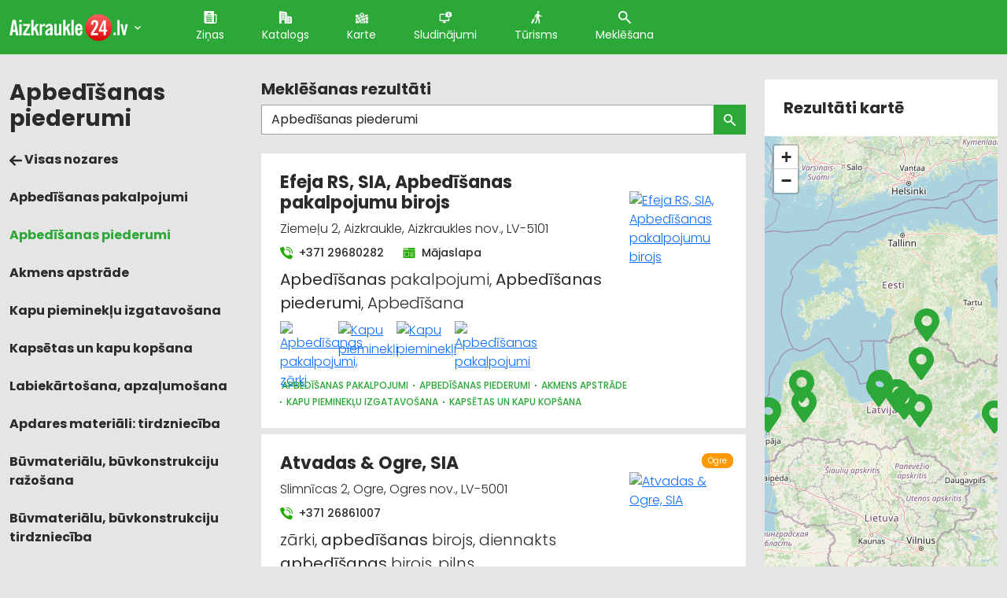

--- FILE ---
content_type: text/html; charset=UTF-8
request_url: https://aizkraukle.pilseta24.lv/uznemumi?pro=Apbed%C4%AB%C5%A1anas+piederumi
body_size: 52234
content:
<!doctype html>
<html lang="lv">
<head>
        <title>Apbedīšanas piederumi, Rīga, Lielvārde, Liepāja, Ogre, Aizkraukle, Cēsis, Kuldīga, Naukšēnu pagasts, Rēzekne, Skrunda, pilseta24.lv</title>
    <meta charset="utf-8">
    <meta name="viewport" content="width=device-width, initial-scale=1">
    <link rel="shortcut icon" href="/images/favicon.ico" type="image/x-icon"/>
    <meta name="description" content="Apbedīšanas piederumi, Rīga, Lielvārde, Liepāja, Ogre, Aizkraukle, Cēsis, Kuldīga, Naukšēnu pagasts, Rēzekne, Skrunda, pilseta24.lv">
    <meta name="keywords" content="Apbedīšanas pakalpojumi, Apbedīšanas piederumi, Akmens apstrāde, Kapu pieminekļu izgatavošana, Kapsētas un kapu kopšana, Labiekārtošana, apzaļumošana, Apdares materiāli: tirdzniecība, Būvmateriālu, būvkonstrukciju ražošana, Būvmateriālu, būvkonstrukciju tirdzniecība, Grants, smilts, akmens ieguve, Rīga, Lielvārde, Liepāja, Ogre, Aizkraukle, Cēsis, Kuldīga, Naukšēnu pagasts, Rēzekne, Skrunda, pilseta24.lv">

                
    
			<!-- Matomo -->
    	<script>
			
			var _paq = window._paq = window._paq || [];
			var _mtm = window._mtm = window._mtm || [];
			_mtm.push({"template":"companies_search"});
			_mtm.push({'mtm.startTime': (new Date().getTime()), 'event': 'mtm.Start'});
			var d=document, g=d.createElement('script'), s=d.getElementsByTagName('script')[0];
			g.async=true; g.src='https://analytics.lt.lv/js/container_I2sgr1BJ.js'; s.parentNode.insertBefore(g,s);
    	</script>
			<!-- End Matomo -->
			

    <script src="https://dat.zl.lv/js/cookieconsent/cookieconsent.js"></script>
    <script>
	window.CookieConsent.init({
		// How long to wait until bar or initial modal comes up.
		UITimeout: 1000,
		// Show 'bar' or 'modal' initial layout
		mode: 'bar',
		// Show the 'reject all cookies' button. It's false by default.
		showRejectAllButton: false,
		// Look and feel.
		theme: {
			barColor: '#2C7CBF',
			barTextColor: '#FFF',
			barMainButtonColor: '#FFF',
			barMainButtonTextColor: '#2C7CBF',
			modalMainButtonColor: '#4285F4',
			modalMainButtonTextColor: '#FFF',
			focusColor: 'rgb(853 238 52 / 75%)'
		},

		// You can declare a 'customCSS' property to partially customize the default CSS instead of customizing specific properties described on the 'theme' object. The value of this property should be a template string as in the example. Bear in mind that this style will be injected in the document body.
		customCSS: `
            #cconsent-bar, #cconsent-bar * { box-sizing:border-box; }
            #cconsent-bar .visually-hide, #cconsent-modal .visually-hide { position: absolute !important; overflow: hidden !important; clip-path: rect(1px 1px 1px 1px) !important; width: 1px !important; height: 1px !important; }
            #cconsent-bar { background-color: red; color: black; padding:15px; text-align:right; font-family:inherit; font-size:14px; line-height:18px; position:fixed; bottom:0; inset-inline:0; z-index:9998; transform: translateY(0); transition: transform .6s ease-in-out; transition-delay: .3s;}
            #cconsent-bar.ccb--hidden {transform: translateY(100%); display:block; visible:hidden;}
            `,

		// Optionally, you have the chance to fully override the CSS as per your requirements. This options gives you full freedom but you'll have to declare CSS for the UI elements. The resulted style will be injected in the document head.
		fullCSSOverride: `
            #cconsent-bar, #cconsent-bar * { box-sizing:border-box }
            #cconsent-bar .visually-hide, #cconsent-modal .visually-hide { position: absolute !important; overflow: hidden !important; clip-path: rect(1px 1px 1px 1px) !important; width: 1px !important; height: 1px !important; }
            #cconsent-bar { background-color: #2b7abb; color: #fff; padding:15px; text-align:right; font-family:inherit; font-size:14px; line-height:18px; position:fixed; bottom:0; inset-inline:0; z-index:9998; transform: translateY(0); transition: transform .6s ease-in-out; transition-delay: .3s;}
            #cconsent-bar.ccb--hidden {transform: translateY(100%); display:block; visible:hidden;}
            #cconsent-bar .ccb__wrapper { display:flex; flex-wrap:wrap; justify-content:space-between; max-width:1800px; margin:0 auto;}
            #cconsent-bar .ccb__left { align-self:center; text-align:left; margin: 15px 0;}
            #cconsent-bar .ccb__right { align-self:center; white-space: nowrap;}
            #cconsent-bar .ccb__right > div {display:inline-block; color:#FFF;}
            #cconsent-bar button { line-height:normal; font-size:14px; border:0; padding:10px 10px; color: #2b7abb;}
            #cconsent-bar button.consent-give { line-height:normal; font-size:14px; border:none; padding:10px 10px; color: #2b7abb; background-color: #fff;}
            #cconsent-bar button.consent-decline { line-height:normal; font-size:14px; border:none; padding:10px 10px; color: #fff; background-color: #2b7abb; margin-right: 10px; border: 1px solid #fff}
            #cconsent-bar button.ccb__edit { appearance:none; margin-right:15px; border:0; padding:0; text-decoration:underline; color: #fff; background:none; }
            #cconsent-bar a:hover, #cconsent-bar button:hover { cursor:pointer; }
            #cconsent-bar button:focus-visible {box-shadow: 0 0 0 2px rgb(40 168 52 / 75%);}
            #cconsent-modal, #cconsent-init-modal { display:none; font-size:14px; line-height:18px; color:#666; width: 100vw; height: 100vh; position:fixed; left:0; top:0; right:0; bottom:0; font-family:sans-serif; font-size:14px; background-color:rgba(0,0,0,0.6); z-index:9999; align-items:center; justify-content:center;}
            @media (max-width: 600px) { #cconsent-modal, #cconsent-init-modal { height: 100% } }
            #cconsent-modal button, #cconsent-init-modal button { border: 0 }
            #cconsent-modal strong, #cconsent-init-modal strong {color:#333; margin-top:0}
            #cconsent-modal.ccm--visible, #cconsent-init-modal.ccm--visible {display:flex}
            #cconsent-modal .ccm__content, #cconsent-init-modal .ccm__content { max-width:600px; max-height:600px; overflow-Y:auto; background-color:#EFEFEF; display:flex; flex-direction:column; justify-content:space-between; }
            @media (max-width: 600px) { #cconsent-modal .ccm__content, #cconsent-init-modal .ccm__content { max-width:100vw; height:100%; max-height:initial; }}
            #cconsent-modal .ccm__content > .ccm__content__heading, #cconsent-init-modal .ccm__content > .ccm__content__heading { border-bottom:1px solid #D8D8D8; padding:35px 35px 20px; background-color:#EFEFEF; position:relative; }
            #cconsent-modal .ccm__content > .ccm__content__heading strong, #cconsent-init-modal .ccm__content > .ccm__content__heading strong { font-size:21px; font-weight:600; color:#333; margin:0 }
            #cconsent-modal .ccm__content > .ccm__content__heading p, #cconsent-init-modal .ccm__content > .ccm__content__heading p { margin-top:1rem; margin-bottom:1rem; }
            #cconsent-modal .ccm__content > .ccm__content__heading .ccm__cheading__close, #cconsent-init-modal .ccm__content > .ccm__content__heading .ccm__cheading__close { appearance:none; padding:0; border:0; font-weight:600; color:#888; cursor:pointer; font-size:26px; position:absolute; right:15px; top:15px; width:26px; height:26px; background:none; text-align:center; }
            #cconsent-modal .ccm__content > .ccm__content__heading .ccm__cheading__close:focus-visible, #cconsent-init-modal .ccm__content > .ccm__content__heading .ccm__cheading__close:focus-visible { box-shadow: 0 0 0 0.25rem rgb(40 168 52 / 75%); }
            #cconsent-modal .ccm__content > .ccm__content__body { background-color:#FFF; }
            #cconsent-modal .ccm__content > .ccm__content__body .ccm__tabgroup { margin:0; border-bottom: 1px solid #D8D8D8; }
            #cconsent-modal .ccm__content > .ccm__content__body .ccm__tab-head {color:#333; font-weight:600; cursor:pointer; position:relative; padding:0; margin:0; transition: background-color .5s ease-out; }
            #cconsent-modal .ccm__content > .ccm__content__body .ccm__tab-head:hover { background-color:#F9F9F9 }
            #cconsent-modal .ccm__content > .ccm__content__body .ccm__tab-head__status { order: 1; position:absolute; left:35px; font-weight: 600; display:inline-block; margin-right: 20px; pointer-events: none; }
            #cconsent-modal .ccm__content > .ccm__content__body .ccm__tab-head__status.ccm__tab-head__status--checked { font-size:1em; color:#28a834; }
            #cconsent-modal .ccm__content > .ccm__content__body .ccm__tab-head__status.ccm__tab-head__status--unchecked { font-size:1.4em; color:#e56385; }
            #cconsent-modal .ccm__content > .ccm__content__body .ccm__tab-head__text { order: 2; pointer-events: none; }
            #cconsent-modal .ccm__content > .ccm__content__body .ccm__tabgroup .ccm__tab-head .ccm__tab-head__icon-wedge { transition: transform .3s ease-out; transform-origin: center; position:absolute;right:25px; top:50%; transform:rotate(0deg); transform:translateY(-50%); order: 3;}
            #cconsent-modal .ccm__content > .ccm__content__body .ccm__tabgroup .ccm__tab-head .ccm__tab-head__icon-wedge > svg { pointer-events: none; }
            #cconsent-modal .ccm__content > .ccm__content__body .ccm__tabgroup.ccm__tabgroup--open .ccm__tab-head .ccm__tab-head__icon-wedge { transform:translateY(-50%) rotate(-180deg) }
            #cconsent-modal .ccm__tab-trigger { appearance: none; background: none; display: flex; flex-direction: row; width: 100%; padding:17px 35px 17px 56px; color:#333; font-weight:600; }
            #cconsent-modal .ccm__tab-trigger:focus-visible {box-shadow: 0 0 0 2px rgb(40 168 52 / 75%);}
            #cconsent-modal .ccm__content > .ccm__content__body .ccm__tab-content {padding:0; margin:0}
            #cconsent-modal .ccm__content > .ccm__content__body .ccm__tabgroup .ccm__tab-content { overflow: hidden; display: none; transition: all .5s ease-out; }
            #cconsent-modal .ccm__content > .ccm__content__body .ccm__tabgroup .ccm__tab-content__inner { display: flex; flex-direction: row; padding:25px 35px; }
            #cconsent-modal .ccm__content > .ccm__content__body .ccm__tabgroup.ccm__tabgroup--open .ccm__tab-head { background-color:#f9f9f9 }
            #cconsent-modal .ccm__content > .ccm__content__body .ccm__tabgroup.ccm__tabgroup--open .ccm__tab-content { max-height: 900px; display: block; }
            #cconsent-modal .ccm__content > .ccm__content__body .ccm__tab-content .ccm__tab-content__choose {order:1;}
            @media (max-width: 600px) { #cconsent-modal .ccm__content > .ccm__content__body .ccm__tabgroup.ccm__tabgroup--open .ccm__tab-content {flex-direction:column} }
            @media (max-width: 600px) { #cconsent-modal .ccm__content > .ccm__content__body .ccm__tab-content .ccm__tab-content__choose { margin-bottom:20px; } }
            #cconsent-modal .ccm__content > .ccm__content__body .ccm__tab-content .ccm__tab-content__choose .ccm__switch-component {display:flex; margin-right:35px; align-items:center;}
            #cconsent-modal .ccm__content > .ccm__content__body .ccm__tab-content .ccm__tab-content__choose .ccm__switch__status {font-weight:600;}
            #cconsent-modal .ccm__content > .ccm__content__body .ccm__tab-content .ccm__tab-content__choose .ccm__switch-group {background:none; width:40px; height:20px; margin:0 10px; position:relative;}
            #cconsent-modal .ccm__content > .ccm__content__body .ccm__tab-content .ccm__tab-content__choose .ccm__switch__slider {position: absolute; cursor: pointer; top: 0; left: 0; right: 0; bottom: 0; background-color: #ccc; border-radius:10px; transition: .4s; pointer-events: none;}
            #cconsent-modal .ccm__content > .ccm__content__body .ccm__tab-content .ccm__tab-content__choose .ccm__switch__slider:before {position: absolute; content: ""; height: 12px; width: 12px; left: 4px; bottom: 4px; background-color: white; border-radius:50%; transition: .4s;}
            #cconsent-modal .ccm__content > .ccm__content__body .ccm__tab-content .ccm__tab-content__choose .ccm__switch-group[aria-checked="true"] .ccm__switch__slider {background-color: #28A834;}
            #cconsent-modal .ccm__content > .ccm__content__body .ccm__tab-content .ccm__tab-content__choose .ccm__switch-group:focus-visible {box-shadow: 0 0 0 2px rgb(40 168 52 / 75%);}
            #cconsent-modal .ccm__content > .ccm__content__body .ccm__tab-content .ccm__tab-content__choose .ccm__switch-group[aria-checked="true"] .ccm__switch__slider:before {-webkit-transform: translateX(20px); -ms-transform: translateX(20px); transform: translateX(20px);}
            #cconsent-modal .ccm__content > .ccm__content__body .ccm__tab-content .ccm__tab-content__desc {order:2;}
            #cconsent-modal .ccm__content > .ccm__content__body .ccm__tab-content strong {font-size:18px; margin-bottom:10px; line-height:1;}
            #cconsent-modal .ccm__content > .ccm__content__body .ccm__tab-content p {color:#444; margin-bottom:0}
            #cconsent-modal .ccm__content > .ccm__content__body .ccm__tab-content .ccm__list:not(:empty) {margin-top:30px;}
            #cconsent-modal .ccm__content > .ccm__content__body .ccm__tab-content .ccm__list .ccm__list__title {color:#333; font-weight:600;}
            #cconsent-modal .ccm__content > .ccm__content__body .ccm__tab-content .ccm__list ul { margin:15px 0; padding-left:15px }
            #cconsent-modal .ccm__footer, #cconsent-init-modal .ccm__footer { padding:35px; background-color:#EFEFEF; text-align:center; display: flex; align-items:center; justify-content:flex-end; }
            #cconsent-modal .ccm__footer button, #cconsent-init-modal .ccm__footer button { line-height:normal; font-size:14px; transition: background-color .5s ease-out; background-color: #1e6ef4; color: #fff; border:none; padding:13px; min-width:110px; border-radius: 2px; cursor:pointer; height: 100%; }
            #cconsent-modal .ccm__footer button:hover, #cconsent-init-modal .ccm__footer button:hover { background-color: #181616; }
            #cconsent-modal .ccm__footer button:focus-within, #cconsent-init-modal .ccm__footer button:focus-within { box-shadow: 0 0 0 0.25rem rgb(40 168 52 / 75%); }
            #cconsent-modal .ccm__footer button + button, #cconsent-init-modal .ccm__footer button + button { margin-left: 10px; }`,
		language: {
			// Current language.
			current: 'en',
			locale: {
				en: {
					barMainText: 'This website uses cookies to ensure you get the best experience on our website.',
					closeAriaLabel: 'close',
					barLinkSetting: 'Cookie Settings',
					barBtnAcceptAll: 'Accept all cookies',
					modalMainTitle: 'Cookie settings',
					// You can insert <a> tags within this prop to render links
					modalMainText: 'Cookies are small pieces of data sent from a website and stored on the user\'s computer by the user\'s web browser while the user is browsing. Your browser stores each message in a small file, called cookie. When you request another page from the server, your browser sends the cookie back to the server. Cookies were designed to be a reliable mechanism for websites to remember information or to record the user\'s browsing activity.',
					modalBtnSave: 'Save current settings',
					modalBtnAcceptAll: 'Accept all cookies and close',
					modalAffectedSolutions: 'Affected solutions:',
					learnMore: 'Learn More',
					on: 'On',
					off: 'Off',
					enabled: 'is enabled.',
					disabled: 'is disabled.',
					checked: 'checked',
					unchecked: 'unchecked',
				},
				lv: {
					barMainText: 'Lapa izmanto sīkfailus',
					closeAriaLabel: 'Aizvērt',
					barLinkSetting: 'Sīkfailu uzstādījumi',
					barBtnAcceptAll: 'Apstiprināt visus sīkfailus',
					modalMainTitle: 'Sīkfailu uzstādījumi',
					modalMainText: 'Sīkfaili ir nelieli datu gabali, kas tiek nosūtīti no vietnes un ko lietotāja tīmekļa pārlūkprogramma saglabā lietotāja datorā, kamēr lietotājs pārlūko. Jūsu pārlūkprogramma katru ziņojumu saglabā nelielā failā, ko sauc par sīkfailu. Kad pieprasāt citu lapu no servera, jūsu pārlūkprogramma nosūta sīkfailu atpakaļ serverim. Sīkfaili tika izstrādāti kā uzticams mehānisms, lai tīmekļa vietnes varētu atcerēties informāciju vai reģistrēt lietotāja pārlūkošanas darbības.',
					modalBtnSave: 'Saglabāt uzstādījumus',
					modalBtnAcceptAll: 'Apstiprināt visus sīkfailus un aizvērt',
					modalAffectedSolutions: 'Skartie risinājumi:',
					learnMore: 'Uzzināt vairāk',
					on: 'Iesl.',
					off: 'Izsl.',
					enabled: 'ir izslēgts.',
					disabled: 'ir ieslēgts.',
					checked: 'atzīmēts',
					unchecked: 'nav atzīmēts',
				}
			}
		},
		// List all the categories you want to display.
		categories: {
			// Unique name.
			// This probably will be the default category.
			necessary: {
				// The cookies here are necessary and category can't be turned off.
				// Wanted config value will be ignored.
				needed: true,
				// The cookies in this category will be let trough.
				// This probably should be false if category not necessary.
				wanted: true,
				// If checkbox is on or off at first run.
				checked: true,
				// Language settings for categories.
				language: {
					locale: {
						en: {
							name: 'Strictly Necessary Cookies',
							description: 'A strictly necessary cookie is a type of cookie that is used by the website to function properly, without which the site would not work. This type of cookie does not collect any personally identifiable information about you and does not track your browsing habits.',
						},
						lv: {
							name: 'Nepieciešamās sīkdatnes',
							description: 'Portāla funkcionalitātei nepieciešamās sīkdatnes. Neuzkrāj jūsu personīgo informāciju un interneta lietošanas paradumus.',
						}
					}
				}
			},
			setupad:
				{
					// Wanted config value will be ignored.
					needed: false,
					// The cookies in this category will be let trough.
					// This probably should be false if category not necessary.
					wanted: false,
					// If checkbox is on or off at first run.
					checked: true,
					// Language settings for categories.
					language: {
						locale: {
							en: {
								name: 'Setupad Cookies',
								description: 'Cookies providing Setupad banner network functionality.',
							},
							lv: {
								name: 'Setupad sīkdatnes',
								description: 'Sīkdatnes, kas nodrošina Setupad reklāmbaneru tīkla funkcionalitāti.',
							}
						}
					}

				},
			analytics:
				{
					// Wanted config value will be ignored.
					needed: false,
					// The cookies in this category will be let trough.
					// This probably should be false if category not necessary.
					wanted: false,
					// If checkbox is on or off at first run.
					checked: true,
					// Language settings for categories.
					language: {
						locale: {
							en: {
								name: 'Google Analytics & Facebook Cookies',
								description: 'Cookies and similar technologies used for analytics help collect data that allows services to understand how you interact with a particular service. These insights allow services to both improve content and build better features that enhance your experience. Some cookies and similar technologies help sites and apps understand how their visitors engage with their services. For example, Google Analytics uses a set of cookies to collect information on behalf of businesses which use the Google Analytics service and report site usage statistics to them without personally identifying individual visitors. ‘_ga’, the main cookie used by Google Analytics, enables the service to distinguish one visitor from another and lasts for 2 years. Any site that implements Google Analytics, including Google services, uses the "_ga" cookie. Each "_ga" cookie is unique to the specific property, so it cannot be used to track a given user or browser across unrelated websites. Google services also use "NID" and "_Secure-ENID" cookies on Google Search, and "VISITOR_INFO1_LIVE" and "__Secure-YEC" cookies on YouTube, for analytics. Google mobile apps may also use unique identifiers, such as the "Google Usage ID", for analytics. ',
							},
							lv: {
								name: 'Google Analytics & Facebook sīkdatnes',
								description: 'Google Analytics un Facebook sīkfaili tiek izmantoti lai statistiski analizētu lietotāju grupu uzvedību portālā, kas palīdz portālu optimizēt un veidot to labāku jums nākotnē. ',
							}
						}
					}

				}
		},
		// List actual services here.
		services: {
			setupad_script_tag: {
				category: 'setupad',
				type: 'script-tag',
				search: 'setupad',
				language: {
					locale: {
						en: {
							name: 'Setupad'
						},
						lv: {
							name: 'Setupad'
						}
					}
				}
			},
			facebook_script_tag: {
				category: 'analytics',
				type: 'script-tag',
				search: 'facebook',
				language: {
					locale: {
						en: {
							name: 'Facebook'
						},
						lv: {
							name: 'Facebook'
						}
					}
				}
			},
			// Unique name.
			analytics: {
				// Existing category Unique name.
				// This example shows how to block Google Analytics.
				category: 'analytics',
				// Type of blocking to apply here.
				// This depends on the type of script we are trying to block.
				// Can be: dynamic-script, script-tag, wrapped, localcookie.
				type: 'dynamic-script',
				// Only needed if "type: dynamic-script".
				// The filter will look for this keyword in inserted script tags
				//  and block if match found.
				search: 'analytics',
				// List of known cookie names or regular expressions matching
				//  cookie names placed by this service.
				// These will be removed from current domain and .domain.
				cookies: [
					{
						// Known cookie name.
						name: '_gid',
						// Expected cookie domain.
						domain: `.${window.location.hostname}`
					},
					{
						// Regex matching cookie name.
						name: /^_ga/,
						domain: `.${window.location.hostname}`
					}
				],
				language: {
					locale: {
						en: {
							name: 'Google Analytics'
						},
						hu: {
							name: 'Google Analytics'
						}
					}
				}
			}
		},
		//List consent properties according to Google Consent Mode v2, and their respecting controlling categories listed above.
		consentModeControls: {
			ad_storage: 'necessary',
			ad_user_data: 'necessary',
			ad_personalization: 'necessary',
			analytics_storage: 'necessary',
		},
		// whether consent mode updates will be handled by gtag or via custom GTM template. The value by default is null. Can have 'gtag' or 'gtm-template' values.
		consentModeHandler: 'gtm-template'
	});
</script>

    <script src="/assets/fontawesome/js/fontawesome-all.min.js" data-search-pseudo-elements></script>


                        <link rel="canonical" href="https://aizkraukle.pilseta24.lv/uznemumi?pro=Apbed%C4%AB%C5%A1anas+piederumi" />
            
    
    <!-- Fonts -->
    <link href="https://fonts.googleapis.com/css2?family=Poppins:wght@100;300;400;500;700;800;900&display=swap"
          rel="stylesheet">
    <!-- / Fonts -->

    	        <link href="https://cdn.jsdelivr.net/npm/bootstrap@5.0.0-beta1/dist/css/bootstrap.min.css" rel="stylesheet"
              integrity="sha384-giJF6kkoqNQ00vy+HMDP7azOuL0xtbfIcaT9wjKHr8RbDVddVHyTfAAsrekwKmP1"
              crossorigin="anonymous">
    
	<link rel="stylesheet" href="https://unpkg.com/leaflet@1.7.1/dist/leaflet.css" integrity="sha512-xodZBNTC5n17Xt2atTPuE1HxjVMSvLVW9ocqUKLsCC5CXdbqCmblAshOMAS6/keqq/sMZMZ19scR4PsZChSR7A==" crossorigin=""/>

            <link rel="stylesheet" type="text/css" href="/assets/css/main.css?v=1.05" media="screen, projection">
    
    	        <script src="/assets/js/jquery-3.5.1.min.js"></script>
        <script src="https://cdn.jsdelivr.net/npm/bootstrap@5.0.0-beta1/dist/js/bootstrap.bundle.min.js"
                integrity="sha384-ygbV9kiqUc6oa4msXn9868pTtWMgiQaeYH7/t7LECLbyPA2x65Kgf80OJFdroafW"
                crossorigin="anonymous"></script>
    
	<script src="https://unpkg.com/leaflet@1.7.1/dist/leaflet.js" integrity="sha512-XQoYMqMTK8LvdxXYG3nZ448hOEQiglfqkJs1NOQV44cWnUrBc8PkAOcXy20w0vlaXaVUearIOBhiXZ5V3ynxwA==" crossorigin=""></script>
	<script src="/assets_custom/leaflet/smooth.marker.bouncing.js"></script>

        
            <script src="/assets/js/main.js?v=1.05"></script>
    
    
					<!--
					<script src="https://cmp.setupcmp.com/cmp/cmp/cmp-stub.js" data-prop-id="6184"></script>
					<script src="https://cmp.setupcmp.com/cmp/cmp/cmp-v1.js" data-prop-stpd-cmp-id="6184" async></script>
					-->

					<script src="https://securepubads.g.doubleclick.net/tag/js/gpt.js" async type="text/plain" data-consent="setupad"></script>
					<script type="text/plain" data-consent="setupad">
							window.googletag = window.googletag || {cmd: []};
							googletag.cmd.push (function () {
									if(window.innerWidth > 1000) {
											googletag.defineSlot('/147246189,22868315866/Pilseta24_lv_1000x100_sticky_anchorad_desktop', [[1000,100],[970,90],[728,90],[990,90],[970,50],[960,90],[950,90],[980,90]], 'Pilseta24_lv_1000x100_sticky_anchorad_responsive').addService(googletag.pubads());
											googletag.defineSlot('/147246189,22868315866/Pilseta24_lv_300x250_right_side_desktop', [[300,250]], 'Pilseta24_lv_300x250_right_side_responsive').addService(googletag.pubads());            
									} else {
											googletag.defineSlot('/147246189,22868315866/Pilseta24_lv_320x100_sticky_anchorad_mobile', [[320,100],[320,50],[300,100],[300,50]], 'Pilseta24_lv_1000x100_sticky_anchorad_responsive').addService(googletag.pubads());
											googletag.defineSlot('/147246189,22868315866/Pilseta24_lv_336x336_right_side_mobile', [[300,250],[336,336],[336,320],[320,320],[300,300],[336,280],[320,250],[320,336]], 'Pilseta24_lv_300x250_right_side_responsive').addService(googletag.pubads());            
									}
									
									googletag.pubads().enableSingleRequest();
									googletag.pubads().disableInitialLoad();
									googletag.enableServices();
									googletag.pubads().collapseEmptyDivs();
					
							});
					</script>
					<script async src="https://stpd.cloud/saas/3737" type="text/plain" data-consent="setupad"></script>
					

    <!--
<link rel="stylesheet" type="text/css" href="https://cdn.jsdelivr.net/npm/cookieconsent@3/build/cookieconsent.min.css">
<script src="https://cdn.jsdelivr.net/npm/cookieconsent@3/build/cookieconsent.min.js"></script>
<script>
    window.addEventListener("load", function(){
        window.cookieconsent.initialise({
            "palette": {
                "popup": {
                    "background": "#2BA837",
                    "text": "#ffffff"
                },
                "button": {
                    "background": "#ff9900",
                    "text": "#ffffff"
                }
            },
            "theme": "classic",
            "position": "bottom-right",
            "content": {
                "message": "Informējam, ka šajā tīmekļa vietnē tiek izmantotas sīkdatnes.\nTurpinot lietot šo vietni, Jūs piekrītat, ka mēs uzkrāsim un izmantosim sīkdatnes Jūsu ierīcē. Savu piekrišanu Jūs jebkurā laikā varat atsaukt, nodzēšot saglabātās sīkdatnes. ",
                "dismiss": "Piekrītu",
                "link": "Atvērt",
                "href": "https://www.latvijastalrunis.lv/privatuma-politika"		},
            "cookie": {
                "domain": "pilseta24.lv",
                "path": "/",
                "expiryDays": "365"
            }
        })});
</script>
-->    
											<!-- Google tag (gtag.js) -->
											<script async src='https://www.googletagmanager.com/gtag/js?id=G-LNKKY818S1' type='text/plain' data-consent='analytics'></script>
											<script type='text/plain' data-consent='analytics'>
												window.dataLayer = window.dataLayer || [];
												function gtag(){dataLayer.push(arguments);}
												gtag('js', new Date());
												gtag('config', 'G-LNKKY818S1');
												gtag('config', 'G-8NK2W6DWE0');
											</script>
			                


</head>
<body>
    <header>
        <div class="container">
            <nav class="nav">
                <a class="nav__brand" href="/"><img
                        src="/assets/images/cities/Aizkraukle-24.svg"
                        alt="Aizkraukle 24"></a>
                <span class="city-list-toggle js-city-list-toggle"><img src="/assets/images/ico-cheveron-down.svg" alt=""></span>
                <div class="city-list js-city-list close">
                    <h3>Kas notiek citās pilsētās?</h3>
                    <ul>
                                                    <li><a href="//aizkraukle.pilseta24.lv">Aizkraukle</a></li>
                                                    <li><a href="//aluksne.pilseta24.lv">Alūksne</a></li>
                                                    <li><a href="//balvi.pilseta24.lv">Balvi</a></li>
                                                    <li><a href="//bauska.pilseta24.lv">Bauska</a></li>
                                                    <li><a href="//cesis.pilseta24.lv">Cēsis</a></li>
                                                    <li><a href="//daugavpils.pilseta24.lv">Daugavpils</a></li>
                                                    <li><a href="//dobele.pilseta24.lv">Dobele</a></li>
                                                    <li><a href="//gulbene.pilseta24.lv">Gulbene</a></li>
                                                    <li><a href="//jekabpils.pilseta24.lv">Jēkabpils</a></li>
                                                    <li><a href="//jelgava.pilseta24.lv">Jelgava</a></li>
                                                    <li><a href="//jurmala.pilseta24.lv">Jūrmala</a></li>
                                                    <li><a href="//kraslava.pilseta24.lv">Krāslava</a></li>
                                                    <li><a href="//kuldiga.pilseta24.lv">Kuldīga</a></li>
                                                    <li><a href="//liepaja.pilseta24.lv">Liepāja</a></li>
                                                    <li><a href="//limbazi.pilseta24.lv">Limbaži</a></li>
                                                    <li><a href="//livani.pilseta24.lv">Līvāni</a></li>
                                                    <li><a href="//ludza.pilseta24.lv">Ludza</a></li>
                                                    <li><a href="//madona.pilseta24.lv">Madona</a></li>
                                                    <li><a href="//ogre.pilseta24.lv">Ogre</a></li>
                                                    <li><a href="//preili.pilseta24.lv">Preiļi</a></li>
                                                    <li><a href="//rezekne.pilseta24.lv">Rēzekne</a></li>
                                                    <li><a href="//riga.pilseta24.lv">Rīga</a></li>
                                                    <li><a href="//saldus.pilseta24.lv">Saldus</a></li>
                                                    <li><a href="//saulkrasti.pilseta24.lv">Saulkrasti</a></li>
                                                    <li><a href="//sigulda.pilseta24.lv">Sigulda</a></li>
                                                    <li><a href="//smiltene.pilseta24.lv">Smiltene</a></li>
                                                    <li><a href="//talsi.pilseta24.lv">Talsi</a></li>
                                                    <li><a href="//tukums.pilseta24.lv">Tukums</a></li>
                                                    <li><a href="//valka.pilseta24.lv">Valka</a></li>
                                                    <li><a href="//valmiera.pilseta24.lv">Valmiera</a></li>
                                                    <li><a href="//ventspils.pilseta24.lv">Ventspils</a></li>
                                            </ul>
                </div>
                <ul class='nav__list'>
                                                                        <li class="nav__item active">
                                <a class="nav__link" href="/zinas" title="Ziņas">
                                    <img class="ico" src="/assets/images/ico-file.svg"
                                         alt="Ziņas">Ziņas</a></li>
                                                                                                <li class="nav__item active">
                                <a class="nav__link" href="/katalogs" title="Katalogs">
                                    <img class="ico" src="/assets/images/ico-house.svg"
                                         alt="Katalogs">Katalogs</a></li>
                                                                                                <li class="nav__item active">
                                <a class="nav__link" href="/karte" title="Karte">
                                    <img class="ico" src="/assets/images/ico-map.svg"
                                         alt="Karte">Karte</a></li>
                                                                                                <li class="nav__item active">
                                <a class="nav__link" href="/sludinajumi" title="Sludinājumi">
                                    <img class="ico" src="/assets/images/ico-add.svg"
                                         alt="Sludinājumi">Sludinājumi</a></li>
                                                                                                <li class="nav__item active">
                                <a class="nav__link" href="/turisms" title="Tūrisms">
                                    <img class="ico" src="/assets/images/ico-walk.svg"
                                         alt="Tūrisms">Tūrisms</a></li>
                                                                                    <li class="nav__item">
                        <a href="#" class="nav__link modal-btn" data-bs-toggle="modal" data-bs-target="#searchModal"
                           id="searchModalForm">
                            <img class="ico" src="/assets/images/ico-lens.svg" alt="Meklēšana">
                            Meklēšana</a></li>
                </ul>
                <a href="#" class="mob-toggle js-mob-toggle">
                    <img class="mob-toggle--bars" src="/assets/images/bars-solid.svg" alt="Izvēlne">
                    <img class="mob-toggle--times" src="/assets/images/times-solid.svg" alt="Aizvērt">
                </a>
            </nav>
        </div>
    </header>
    <div class="wrap">
        <div class="container">
            	<div class="row">
    <!-- Content -->
		<div class="col-md-3">
			<div class="mob-subnav">
									<a href="#" class="subnav-toggle js-subnav-toggle">Kategorijas <img class="mob-toggle--bars" src="/assets/images/bars-solid-primary.svg" alt="Kategorijas"></a>
<h1>Apbedīšanas piederumi</h1>
<div class="subnav">
    <ul class="subnav__list">
        <li class="subnav__item"><a class="subnav__link" href="https://aizkraukle.pilseta24.lv/katalogs"><img src="/assets/images/ico-arrow-left.svg" alt="Visas nozares"> Visas nozares</a></li>
                    <li class="subnav__item ">
                <a class="subnav__link" href="https://aizkraukle.pilseta24.lv/uznemumi?pro=Apbed%C4%AB%C5%A1anas+pakalpojumi" title="Apbedīšanas pakalpojumi">Apbedīšanas pakalpojumi</a>
            </li>
                    <li class="subnav__item  active">
                <a class="subnav__link" href="https://aizkraukle.pilseta24.lv/uznemumi?pro=Apbed%C4%AB%C5%A1anas+piederumi" title="Apbedīšanas piederumi">Apbedīšanas piederumi</a>
            </li>
                    <li class="subnav__item ">
                <a class="subnav__link" href="https://aizkraukle.pilseta24.lv/uznemumi?pro=Akmens+apstr%C4%81de" title="Akmens apstrāde">Akmens apstrāde</a>
            </li>
                    <li class="subnav__item ">
                <a class="subnav__link" href="https://aizkraukle.pilseta24.lv/uznemumi?pro=Kapu+pieminek%C4%BCu+izgatavo%C5%A1ana" title="Kapu pieminekļu izgatavošana">Kapu pieminekļu izgatavošana</a>
            </li>
                    <li class="subnav__item ">
                <a class="subnav__link" href="https://aizkraukle.pilseta24.lv/uznemumi?pro=Kaps%C4%93tas+un+kapu+kop%C5%A1ana" title="Kapsētas un kapu kopšana">Kapsētas un kapu kopšana</a>
            </li>
                    <li class="subnav__item ">
                <a class="subnav__link" href="https://aizkraukle.pilseta24.lv/uznemumi?pro=Labiek%C4%81rto%C5%A1ana%2C+apza%C4%BCumo%C5%A1ana" title="Labiekārtošana, apzaļumošana">Labiekārtošana, apzaļumošana</a>
            </li>
                    <li class="subnav__item ">
                <a class="subnav__link" href="https://aizkraukle.pilseta24.lv/uznemumi?pro=Apdares+materi%C4%81li%3A+tirdzniec%C4%ABba" title="Apdares materiāli: tirdzniecība">Apdares materiāli: tirdzniecība</a>
            </li>
                    <li class="subnav__item ">
                <a class="subnav__link" href="https://aizkraukle.pilseta24.lv/uznemumi?pro=B%C5%ABvmateri%C4%81lu%2C+b%C5%ABvkonstrukciju+ra%C5%BEo%C5%A1ana" title="Būvmateriālu, būvkonstrukciju ražošana">Būvmateriālu, būvkonstrukciju ražošana</a>
            </li>
                    <li class="subnav__item ">
                <a class="subnav__link" href="https://aizkraukle.pilseta24.lv/uznemumi?pro=B%C5%ABvmateri%C4%81lu%2C+b%C5%ABvkonstrukciju+tirdzniec%C4%ABba" title="Būvmateriālu, būvkonstrukciju tirdzniecība">Būvmateriālu, būvkonstrukciju tirdzniecība</a>
            </li>
                    <li class="subnav__item ">
                <a class="subnav__link" href="https://aizkraukle.pilseta24.lv/uznemumi?pro=Grants%2C+smilts%2C+akmens+ieguve" title="Grants, smilts, akmens ieguve">Grants, smilts, akmens ieguve</a>
            </li>
                    </ul>
</div>																				</div>
		</div>
		<div class="col-md-6">
						<!-- Search Results -->
			<form action="https://aizkraukle.pilseta24.lv/uznemumi" method="get" class="search-results-form">
				<fieldset>
					<h2 class="mb-2">Meklēšanas rezultāti</h2>
					<div class="form-group d-flex">
						<input type="text" class="form-control" name="pro" value="Apbedīšanas piederumi">
						<button type="submit" class="btn btn--primary"><img src="/assets/images/ico-lens.svg" alt=""></button>
					</div>
									</fieldset>
			</form>
			<!-- / Search Results -->
			<!-- Catalogue Index -->
																																				
								
									
					
					<div class="article-index catalogue-index " data-record-slug="efeja-rs-sia">
																									<div class="row">
							<div class="col-9">
								<h2 class="article-index__title"><a href="https://aizkraukle.pilseta24.lv/katalogs/info/efeja-rs-sia" title="Efeja RS, SIA, Apbedīšanas pakalpojumu birojs">Efeja RS, SIA, Apbedīšanas pakalpojumu birojs</a></h2>
																								<div class="address catalogue-index__address">Ziemeļu 2, Aizkraukle, Aizkraukles nov., LV-5101</div>
								<div class="catalogue-index__contacts contacts">
																			<a class="phone" onclick="_paq.push(['trackEvent', 'conversion', 'searchPhoneClick','98864',,{dimension1: '98864'}]);" href="tel:+37129680282">
											<img src="/assets/images/ico-call.svg" alt="29680282"> +371 29680282
										</a>
																												<a class="website" href="https://aizkraukle.pilseta24.lv/katalogs/info/efeja-rs-sia">
											<img src="/assets/images/ico-www.svg" alt="Mājaslapa"> Mājaslapa
										</a>
																										</div>
																	<div class="lead catalogue-index__lead"><b>Apbedīšanas</b> pakalpojumi, <b>Apbedīšanas</b> <b>piederumi</b>, Apbedīšana</div>
																									<div class="gallery-thumbs">
																															<a href="https://aizkraukle.pilseta24.lv/katalogs/info/efeja-rs-sia" title="Efeja RS, SIA, Apbedīšanas pakalpojumu birojs">
												<img src="https://img.pilseta24.lv/search/galleries/b/7/efeja-rs-sia_b7aml_001_56x56.jpg" alt="Apbedīšanas pakalpojumi, zārki">
											</a>
																					<a href="https://aizkraukle.pilseta24.lv/katalogs/info/efeja-rs-sia" title="Efeja RS, SIA, Apbedīšanas pakalpojumu birojs">
												<img src="https://img.pilseta24.lv/search/galleries/b/7/efeja-rs-sia_b7aml_002_56x56.jpg" alt="Kapu pieminekļi">
											</a>
																					<a href="https://aizkraukle.pilseta24.lv/katalogs/info/efeja-rs-sia" title="Efeja RS, SIA, Apbedīšanas pakalpojumu birojs">
												<img src="https://img.pilseta24.lv/search/galleries/b/7/efeja-rs-sia_b7aml_003_56x56.jpg" alt="Kapu pieminekļi">
											</a>
																					<a href="https://aizkraukle.pilseta24.lv/katalogs/info/efeja-rs-sia" title="Efeja RS, SIA, Apbedīšanas pakalpojumu birojs">
												<img src="https://img.pilseta24.lv/search/galleries/b/7/efeja-rs-sia_b7aml_004_56x56.jpg" alt="Apbedīšanas pakalpojumi">
											</a>
																			</div>
															</div>
							<div class="col-3 d-flex align-items-start justify-content-end" style="flex-shrink: 0;">
																	<a href="https://aizkraukle.pilseta24.lv/katalogs/info/efeja-rs-sia" title="Efeja RS, SIA, Apbedīšanas pakalpojumu birojs">
										<img class="catalogue-index__media" src="https://img.pilseta24.lv/sr/logos/9/8/efeja-rs-sia_98864_288x210.jpg" alt="Efeja RS, SIA, Apbedīšanas pakalpojumu birojs">
									</a>
															</div>
						</div>
						<div class="row">
							<div class="col-12 tag catalogue-index__tags text-truncate search-truncate">
																																																																																																													<span>Apbedīšanas pakalpojumi</span><span>Apbedīšanas piederumi</span><span>Akmens apstrāde</span><span>Kapu pieminekļu izgatavošana</span><span>Kapsētas un kapu kopšana</span>
							</div>
						</div>

						
																	</div>
									
					
					<div class="article-index catalogue-index " data-record-slug="atvadas-ogre-sia">
													<div class="pills">
																									<span class="pills__item">Ogre</span>
															</div>
																			<div class="row">
							<div class="col-9">
								<h2 class="article-index__title"><a href="https://ogre.pilseta24.lv/katalogs/info/atvadas-ogre-sia" title="Atvadas &amp; Ogre, SIA">Atvadas & Ogre, SIA</a></h2>
																								<div class="address catalogue-index__address">Slimnīcas 2, Ogre, Ogres nov., LV-5001</div>
								<div class="catalogue-index__contacts contacts">
																			<a class="phone" onclick="_paq.push(['trackEvent', 'conversion', 'searchPhoneClick','320645',,{dimension1: '320645'}]);" href="tel:+37126861007">
											<img src="/assets/images/ico-call.svg" alt="26861007"> +371 26861007
										</a>
																																			</div>
																	<div class="lead catalogue-index__lead">zārki, <b>apbedīšanas</b> birojs, diennakts <b>apbedīšanas</b> birojs, pilns</div>
																									<div class="gallery-thumbs">
																															<a href="https://ogre.pilseta24.lv/katalogs/info/atvadas-ogre-sia" title="Atvadas &amp; Ogre, SIA">
												<img src="https://img.pilseta24.lv/search/galleries/b/6/atvadas-ogre-sia_b6myw_01_56x56.jpg" alt="Apbedīšanas piederumi Ogre">
											</a>
																					<a href="https://ogre.pilseta24.lv/katalogs/info/atvadas-ogre-sia" title="Atvadas &amp; Ogre, SIA">
												<img src="https://img.pilseta24.lv/search/galleries/b/6/atvadas-ogre-sia_b6myw_002_56x56.jpg" alt="Apbedīšanas pakalpojumi">
											</a>
																			</div>
															</div>
							<div class="col-3 d-flex align-items-start justify-content-end" style="flex-shrink: 0;">
																	<a href="https://ogre.pilseta24.lv/katalogs/info/atvadas-ogre-sia" title="Atvadas &amp; Ogre, SIA">
										<img class="catalogue-index__media" src="https://img.pilseta24.lv/sr/logos/3/2/atvadas-ogre-sia_320645_a_288x210.jpg" alt="Atvadas &amp; Ogre, SIA">
									</a>
															</div>
						</div>
						<div class="row">
							<div class="col-12 tag catalogue-index__tags text-truncate search-truncate">
																																																										<span>Apbedīšanas pakalpojumi</span><span>Apbedīšanas piederumi</span>
							</div>
						</div>

						
																	</div>
									
					
					<div class="article-index catalogue-index " data-record-slug="efeja-rs-sia-filiale-342317">
													<div class="pills">
																									<span class="pills__item">Ogre</span>
															</div>
																			<div class="row">
							<div class="col-9">
								<h2 class="article-index__title"><a href="https://ogre.pilseta24.lv/katalogs/info/efeja-rs-sia-filiale-342317" title="Efeja RS, SIA, Apbedīšanas pakalpojumu birojs">Efeja RS, SIA, Apbedīšanas pakalpojumu birojs</a></h2>
																								<div class="address catalogue-index__address">Laimdotas 17, Lielvārde, Ogres nov. LV-5070</div>
								<div class="catalogue-index__contacts contacts">
																			<a class="phone" onclick="_paq.push(['trackEvent', 'conversion', 'searchPhoneClick','342317',,{dimension1: '342317'}]);" href="tel:+37123003090">
											<img src="/assets/images/ico-call.svg" alt="23003090"> +371 23003090
										</a>
																												<a class="website" href="https://ogre.pilseta24.lv/katalogs/info/efeja-rs-sia-filiale-342317">
											<img src="/assets/images/ico-www.svg" alt="Mājaslapa"> Mājaslapa
										</a>
																										</div>
																	<div class="lead catalogue-index__lead"><b>Apbedīšanas</b> <b>piederumi</b> : zārki, krusti, pārklāji, sveces, sēru</div>
																									<div class="gallery-thumbs">
																															<a href="https://ogre.pilseta24.lv/katalogs/info/efeja-rs-sia-filiale-342317" title="Efeja RS, SIA, Apbedīšanas pakalpojumu birojs">
												<img src="https://img.pilseta24.lv/search/galleries/b/7/efeja-rs-sia-filiale-342317_b7aml_001_56x56.jpg" alt="Apbedīšanas pakalpojumi, zārki">
											</a>
																					<a href="https://ogre.pilseta24.lv/katalogs/info/efeja-rs-sia-filiale-342317" title="Efeja RS, SIA, Apbedīšanas pakalpojumu birojs">
												<img src="https://img.pilseta24.lv/search/galleries/b/7/efeja-rs-sia-filiale-342317_b7aml_002_56x56.jpg" alt="Kapu pieminekļi">
											</a>
																					<a href="https://ogre.pilseta24.lv/katalogs/info/efeja-rs-sia-filiale-342317" title="Efeja RS, SIA, Apbedīšanas pakalpojumu birojs">
												<img src="https://img.pilseta24.lv/search/galleries/b/7/efeja-rs-sia-filiale-342317_b7aml_003_56x56.jpg" alt="Kapu pieminekļi">
											</a>
																					<a href="https://ogre.pilseta24.lv/katalogs/info/efeja-rs-sia-filiale-342317" title="Efeja RS, SIA, Apbedīšanas pakalpojumu birojs">
												<img src="https://img.pilseta24.lv/search/galleries/b/7/efeja-rs-sia-filiale-342317_b7aml_004_56x56.jpg" alt="Apbedīšanas pakalpojumi">
											</a>
																			</div>
															</div>
							<div class="col-3 d-flex align-items-start justify-content-end" style="flex-shrink: 0;">
																	<a href="https://ogre.pilseta24.lv/katalogs/info/efeja-rs-sia-filiale-342317" title="Efeja RS, SIA, Apbedīšanas pakalpojumu birojs">
										<img class="catalogue-index__media" src="https://img.pilseta24.lv/sr/logos/9/8/efeja-rs-sia-filiale-342317_98864_4_288x210.jpg" alt="Efeja RS, SIA, Apbedīšanas pakalpojumu birojs">
									</a>
															</div>
						</div>
						<div class="row">
							<div class="col-12 tag catalogue-index__tags text-truncate search-truncate">
																																																																																																													<span>Apbedīšanas pakalpojumi</span><span>Apbedīšanas piederumi</span><span>Akmens apstrāde</span><span>Kapu pieminekļu izgatavošana</span><span>Kapsētas un kapu kopšana</span>
							</div>
						</div>

						
																	</div>
									
					
					<div class="article-index catalogue-index " data-record-slug="ogres-apbedisanas-centrs-sia">
													<div class="pills">
																									<span class="pills__item">Ogre</span>
															</div>
																			<div class="row">
							<div class="col-9">
								<h2 class="article-index__title"><a href="https://ogre.pilseta24.lv/katalogs/info/ogres-apbedisanas-centrs-sia" title="Ogres apbedīšanas centrs, SIA">Ogres apbedīšanas centrs, SIA</a></h2>
																								<div class="address catalogue-index__address">Turkalnes 35, Ogre, Ogres nov., LV-5001</div>
								<div class="catalogue-index__contacts contacts">
																			<a class="phone" onclick="_paq.push(['trackEvent', 'conversion', 'searchPhoneClick','337129',,{dimension1: '337129'}]);" href="tel:+37125908679">
											<img src="/assets/images/ico-call.svg" alt="25908679"> +371 25908679
										</a>
																																			</div>
																	<div class="lead catalogue-index__lead"><b>Apbedīšanas</b> birojs. Diennakts <b>apbedīšanas</b> birojs, pilns</div>
																									<div class="gallery-thumbs">
																															<a href="https://ogre.pilseta24.lv/katalogs/info/ogres-apbedisanas-centrs-sia" title="Ogres apbedīšanas centrs, SIA">
												<img src="https://img.pilseta24.lv/search/galleries/1/0/ogres-apbedisanas-centrs-sia_1000170292_001_56x56.jpg" alt="APBEDĪŠANAS PAKALPOJUMI">
											</a>
																					<a href="https://ogre.pilseta24.lv/katalogs/info/ogres-apbedisanas-centrs-sia" title="Ogres apbedīšanas centrs, SIA">
												<img src="https://img.pilseta24.lv/search/galleries/1/0/ogres-apbedisanas-centrs-sia_1000170292_002_56x56.jpg" alt="DIENNAKTS APBEDĪŠANAS SERVISS">
											</a>
																					<a href="https://ogre.pilseta24.lv/katalogs/info/ogres-apbedisanas-centrs-sia" title="Ogres apbedīšanas centrs, SIA">
												<img src="https://img.pilseta24.lv/search/galleries/1/0/ogres-apbedisanas-centrs-sia_1000170292_003_56x56.jpg" alt="OGRES APBEDĪŠANAS SERVISA CENTRS">
											</a>
																			</div>
															</div>
							<div class="col-3 d-flex align-items-start justify-content-end" style="flex-shrink: 0;">
																	<a href="https://ogre.pilseta24.lv/katalogs/info/ogres-apbedisanas-centrs-sia" title="Ogres apbedīšanas centrs, SIA">
										<img class="catalogue-index__media" src="https://img.pilseta24.lv/sr/logos/3/3/ogres-apbedisanas-centrs-sia_337129_288x210.jpg" alt="Ogres apbedīšanas centrs, SIA">
									</a>
															</div>
						</div>
						<div class="row">
							<div class="col-12 tag catalogue-index__tags text-truncate search-truncate">
																																																																											<span>Apbedīšanas pakalpojumi</span><span>Apbedīšanas piederumi</span><span>Akmens apstrāde</span>
							</div>
						</div>

						
																	</div>
									
					
					<div class="article-index catalogue-index " data-record-slug="serviss-muziba-sia">
													<div class="pills">
																									<span class="pills__item">Ogre</span>
															</div>
																			<div class="row">
							<div class="col-9">
								<h2 class="article-index__title"><a href="https://ogre.pilseta24.lv/katalogs/info/serviss-muziba-sia" title="Serviss Mūžība, SIA, Apbedīšanas pakalpojumu birojs">Serviss Mūžība, SIA, Apbedīšanas pakalpojumu birojs</a></h2>
																								<div class="address catalogue-index__address">Mēness 1, Lielvārde, Ogres nov., LV-5070</div>
								<div class="catalogue-index__contacts contacts">
																			<a class="phone" onclick="_paq.push(['trackEvent', 'conversion', 'searchPhoneClick','110139',,{dimension1: '110139'}]);" href="tel:+37165054112">
											<img src="/assets/images/ico-call.svg" alt="65054112"> +371 65054112
										</a>
																																			</div>
																	<div class="lead catalogue-index__lead"><b>Apbedīšanas</b> birojs. Diennakts <b>apbedīšanas</b> birojs, pilns</div>
																							</div>
							<div class="col-3 d-flex align-items-start justify-content-end" style="flex-shrink: 0;">
																	<a href="https://ogre.pilseta24.lv/katalogs/info/serviss-muziba-sia" title="Serviss Mūžība, SIA, Apbedīšanas pakalpojumu birojs">
										<img class="catalogue-index__media" src="https://img.pilseta24.lv/sr/logos/1/1/serviss-muziba-sia_110139_1_288x210.jpg" alt="Serviss Mūžība, SIA, Apbedīšanas pakalpojumu birojs">
									</a>
															</div>
						</div>
						<div class="row">
							<div class="col-12 tag catalogue-index__tags text-truncate search-truncate">
																																																																											<span>Apbedīšanas pakalpojumi</span><span>Apbedīšanas piederumi</span><span>Akmens apstrāde</span>
							</div>
						</div>

						
																	</div>
									
					
					<div class="article-index catalogue-index " data-record-slug="dzivibas-darzs-sia">
													<div class="pills">
																									<span class="pills__item">Cēsis</span>
															</div>
																			<div class="row">
							<div class="col-9">
								<h2 class="article-index__title"><a href="https://cesis.pilseta24.lv/katalogs/info/dzivibas-darzs-sia" title="Dzīvības dārzs, SIA, Apbedīšanas pakalpojumi Cēsīs, Vidzemē">Dzīvības dārzs, SIA, Apbedīšanas pakalpojumi Cēsīs, Vidzemē</a></h2>
																								<div class="address catalogue-index__address">Jāņa Poruka 8, Cēsis, Cēsu nov., LV-4101</div>
								<div class="catalogue-index__contacts contacts">
																			<a class="phone" onclick="_paq.push(['trackEvent', 'conversion', 'searchPhoneClick','315156',,{dimension1: '315156'}]);" href="tel:+37127090853">
											<img src="/assets/images/ico-call.svg" alt="27090853"> +371 27090853
										</a>
																																			</div>
																	<div class="lead catalogue-index__lead"><b>piederumi</b>, Zārks, zārki, cinka zārki, koka zārki, drapēti zārki</div>
																									<div class="gallery-thumbs">
																															<a href="https://cesis.pilseta24.lv/katalogs/info/dzivibas-darzs-sia" title="Dzīvības dārzs, SIA, Apbedīšanas pakalpojumi Cēsīs, Vidzemē">
												<img src="https://img.pilseta24.lv/search/galleries/0/1/dzivibas-darzs-sia_01_56x56.jpg" alt="Diennakts apbedīšanas pakalpojumi">
											</a>
																					<a href="https://cesis.pilseta24.lv/katalogs/info/dzivibas-darzs-sia" title="Dzīvības dārzs, SIA, Apbedīšanas pakalpojumi Cēsīs, Vidzemē">
												<img src="https://img.pilseta24.lv/search/galleries/0/2/dzivibas-darzs-sia_02_jpeg_56x56.jpg" alt="Apbedīšanas pakalpojumi">
											</a>
																					<a href="https://cesis.pilseta24.lv/katalogs/info/dzivibas-darzs-sia" title="Dzīvības dārzs, SIA, Apbedīšanas pakalpojumi Cēsīs, Vidzemē">
												<img src="https://img.pilseta24.lv/search/galleries/v/a/dzivibas-darzs-sia_vaaks_56x56.jpg" alt="Pilns apbedīšanas serviss">
											</a>
																			</div>
															</div>
							<div class="col-3 d-flex align-items-start justify-content-end" style="flex-shrink: 0;">
																	<a href="https://cesis.pilseta24.lv/katalogs/info/dzivibas-darzs-sia" title="Dzīvības dārzs, SIA, Apbedīšanas pakalpojumi Cēsīs, Vidzemē">
										<img class="catalogue-index__media" src="https://img.pilseta24.lv/sr/logos/3/1/dzivibas-darzs-sia_315156_288x210.jpg" alt="Dzīvības dārzs, SIA, Apbedīšanas pakalpojumi Cēsīs, Vidzemē">
									</a>
															</div>
						</div>
						<div class="row">
							<div class="col-12 tag catalogue-index__tags text-truncate search-truncate">
																																																																											<span>Apbedīšanas pakalpojumi</span><span>Apbedīšanas piederumi</span><span>Kapu pieminekļu izgatavošana</span>
							</div>
						</div>

						
																	</div>
									
					
					<div class="article-index catalogue-index " data-record-slug="apbedisanas-namskrematorija-sia">
													<div class="pills">
																									<span class="pills__item">Rīga</span>
															</div>
																			<div class="row">
							<div class="col-9">
								<h2 class="article-index__title"><a href="https://riga.pilseta24.lv/katalogs/info/apbedisanas-namskrematorija-sia" title="APBEDĪŠANAS NAMS-KREMATORIJA SIA, Atvadu zāle Rīgā">APBEDĪŠANAS NAMS-KREMATORIJA SIA, Atvadu zāle Rīgā</a></h2>
																								<div class="address catalogue-index__address">Jēkabpils 28, Rīga, LV-1003</div>
								<div class="catalogue-index__contacts contacts">
																			<a class="phone" onclick="_paq.push(['trackEvent', 'conversion', 'searchPhoneClick','267661',,{dimension1: '267661'}]);" href="tel:+37120018333">
											<img src="/assets/images/ico-call.svg" alt="20018333"> +371 20018333
										</a>
																												<a class="website" href="https://riga.pilseta24.lv/katalogs/info/apbedisanas-namskrematorija-sia">
											<img src="/assets/images/ico-www.svg" alt="Mājaslapa"> Mājaslapa
										</a>
																										</div>
																							</div>
							<div class="col-3 d-flex align-items-start justify-content-end" style="flex-shrink: 0;">
																	<a href="https://riga.pilseta24.lv/katalogs/info/apbedisanas-namskrematorija-sia" title="APBEDĪŠANAS NAMS-KREMATORIJA SIA, Atvadu zāle Rīgā">
										<img class="catalogue-index__media" src="https://img.pilseta24.lv/sr/logos/3/3/apbedisanas-namskrematorija-sia_330524_1_288x210.jpg" alt="APBEDĪŠANAS NAMS-KREMATORIJA SIA, Atvadu zāle Rīgā">
									</a>
															</div>
						</div>
						<div class="row">
							<div class="col-12 tag catalogue-index__tags text-truncate search-truncate">
																																																										<span>Apbedīšanas pakalpojumi</span><span>Apbedīšanas piederumi</span>
							</div>
						</div>

						
																	</div>
									
					
					<div class="article-index catalogue-index " data-record-slug="akmens-kleisti-sia-280148">
													<div class="pills">
																									<span class="pills__item">Rīga</span>
															</div>
																			<div class="row">
							<div class="col-9">
								<h2 class="article-index__title"><a href="https://riga.pilseta24.lv/katalogs/info/akmens-kleisti-sia-280148" title="Akmens Kleisti, SIA, kapu pieminekļu izgatavošana">Akmens Kleisti, SIA, kapu pieminekļu izgatavošana</a></h2>
																								<div class="address catalogue-index__address">Mālu 21, Rīga, LV-1058</div>
								<div class="catalogue-index__contacts contacts">
																			<a class="phone" onclick="_paq.push(['trackEvent', 'conversion', 'searchPhoneClick','280148',,{dimension1: '280148'}]);" href="tel:+37129114851">
											<img src="/assets/images/ico-call.svg" alt="29114851"> +371 29114851
										</a>
																												<a class="website" href="https://riga.pilseta24.lv/katalogs/info/akmens-kleisti-sia-280148">
											<img src="/assets/images/ico-www.svg" alt="Mājaslapa"> Mājaslapa
										</a>
																										</div>
																									<div class="gallery-thumbs">
																															<a href="https://riga.pilseta24.lv/katalogs/info/akmens-kleisti-sia-280148" title="Akmens Kleisti, SIA, kapu pieminekļu izgatavošana">
												<img src="https://img.pilseta24.lv/search/galleries/0/1/akmens-kleisti-sia-280148_01_56x56.jpg" alt="kapu pieminekļi">
											</a>
																					<a href="https://riga.pilseta24.lv/katalogs/info/akmens-kleisti-sia-280148" title="Akmens Kleisti, SIA, kapu pieminekļu izgatavošana">
												<img src="https://img.pilseta24.lv/search/galleries/0/2/akmens-kleisti-sia-280148_02_56x56.jpg" alt="Granīta pieminekļi">
											</a>
																					<a href="https://riga.pilseta24.lv/katalogs/info/akmens-kleisti-sia-280148" title="Akmens Kleisti, SIA, kapu pieminekļu izgatavošana">
												<img src="https://img.pilseta24.lv/search/galleries/0/3/akmens-kleisti-sia-280148_03_56x56.jpg" alt="gravēšana kapos">
											</a>
																					<a href="https://riga.pilseta24.lv/katalogs/info/akmens-kleisti-sia-280148" title="Akmens Kleisti, SIA, kapu pieminekļu izgatavošana">
												<img src="https://img.pilseta24.lv/search/galleries/0/4/akmens-kleisti-sia-280148_04_56x56.jpg" alt="kapu vietu labiekārtošana">
											</a>
																			</div>
															</div>
							<div class="col-3 d-flex align-items-start justify-content-end" style="flex-shrink: 0;">
																										<a href="https://riga.pilseta24.lv/katalogs/info/akmens-kleisti-sia-280148" title="Akmens Kleisti, SIA, kapu pieminekļu izgatavošana">
										<img class="catalogue-index__media" src="data:image/png;base64, iVBORw0KGgoAAAANSUhEUgAAAHgAAACSCAIAAAAB2ZlhAAAACXBIWXMAAA7EAAAOxAGVKw4bAAARfElEQVR4nO1ce1BVR5r/+tzLRS4vBQVEGQSJIya4ZkwmccpkI1sTJ2VMdJKM60wyOykrUZfZ8YGpdVbHR0WjyaTGbBKcTCCKr3KSUTGzViXOpMZFjZjISECzICqCimACInAv9316/2hu0/e87rk8WtztX1mnzjn96+6vf/3167sHEcYYBIYe0p024P8LhNCcIITmBCE0JwihOUEIzQlCaE4QQnOCEJoThNCcIITmBCE0JwihOUEIzQlCaE4QQnOCEJoThNCcIITmBCE0JwihOUEIzQlCaE4QQnOCEJoThNCcIITmBCE0JwihOUEIzQlCaE4QQnOCEJoThNCcIITmBCE0JwihOcEqy3K/M0uSZD67JEkAYJJvTCb16l0Vtt1ZMgXS/PM3wg4rB1u0GWbYAvtBvisgyzIKBAIR5dHsWzNkMOenJslmShhW5H56NEsw74D98GtZlhFCGOO73ce1hRYYdGi7Cev5YYcMIUS6qJrke73eEydORFTy8IS20Ow4DTtmCSHSoW2Sf/DggfXr10VU8vCE9oLTD48eIhQVFV24UHvxYn3YiiIygz9ZogOfgs2gTmXfsKXrAVTdpijEgPzll2cyMsbZrFEb1v8GmH2IIjubS8/OO06WUBDqPmHbbExAKijItFZ2r0Izqsnkcfv2ov37P8qckHX8WHlrS4uebYqXtMw7S1YgZKKUgtB8BNV0bDzPsmRFRnV/qGltbW02mw0AVi4v9Mvwu21vkSSakdDYolh7FL3On6y4Iir/QPZ5VDKThRC+HplYvGHDhgULFuTm5gLA1Pvuc3R3f1VTk5CYqOkvIXkBdfldCdYYGYefWyOyPNJmEvQenhWvQDUPQKgLUx9X+ztbiB5Zwdckk0orKyuJygCwfMVKj8/1btHblElpiloQII/sq+tpZYvVI6stH0SyIospj5YiOYAOHJIkHT582OVyLVy4UMayhCQAyM6eEGW1XKi/DAYrO5IAwbH2ulnJkwGDSY82754RkfusIurRZSoQCGCMja8U7GNYshphyXPnzqX3sixjjF9/fWtK6uh33/1PvTIJrbarpdvnwrLSSD0DFA0fRLKCFnFQaaghSVJjY+N77723detWYiL0OoU3K2tiXFzs11/XQdCp2aEmIakr4Kpztnw/MZtmVJRsflwOIrk3VbNz1B0SkUcPEAUFBTdv3lS/X/ubNelpaWVlh3HQf/sMkDHG+MztKxhjLJu1ltwMBVnDo/[base64]/u60WY4yZ+WS4QSOoZPxoMsmYrJfx1KlT+fn5xuSfLnz+yy/PuFwuAAAMgOBU56WZSZMAA2CjWcOMAUNHtoJqa62YQAxGjRSM8pgZWSxHwaclHDp06M0339QjE1ph4Sq/PxATEwMAgKDe0ZIZnWxBEsYYA5b0f9c3MIADWTcerYhIhd++ABjT1FCQ29vb09PTDcikDcnJyW+88QYAAAZPwBfAeHzMKDIDRjST9tvO/pGN+t/gQKkmK27MgJLJKba4uPill14KSyZTHpk0ym/V58anA4CMUf+q5ka2gtZ+Q+9eE5HuQNQgQnd2dsbHx5shY4wBwWXHt99PzCaK0/oxxi6Xq6Kiwu/[base64]/aKgl9TsD0Gqs8tDEoHrUmJrY6qXLpr57WrV9mMmmQgpxcEX9xumJGYDRgwYNDq7LKyQ9OnT589+0dqXTQ9Q/E4QDJdlmnDJTLWQPULIbVPcW9AoCC1am5a2JeSJCGE/H5/SUnxv7+y6nZH+/M/+2lrayu1W7M6QOgbT9dIa6zFYsGA1TYAgMvlys2dQlSWQ48waoNZpRRHjH6TNZuPAoGA2okU3m2GoB4Kmt3Okq9fv15XVwcgJySOjLJIDmeP1+uJjY3PyMgYN26cRi1I8oP/XFfz/YmZwEy1rO/QOZpqwS4kCrLCWweXzEon9+PbuwFCsZDqgWrUN3EhBAgda6t7LPm7CBCNHGnOvMMKvf6HQ4NK9F69vrHS6JGpOgY60t4GZm0wJhM/bXS1JVpiRtliSdLRo0dnz57NWki2H2Y2psY72kEk05thF/jXhIQkt+z7H8eN7yVm0snhH/KmVp+rIQR2k6dbiAj8m0F5+wWMSVAfY4y3bftd+tgUkrRz547GxiusPcMw8C9pDgH1sVu9P9MkD/CIqAbGGADOdjfdn5DBHgKrv/pqVMJIANi7d++KFcs8Hi9rj0lrh46sISC9Y7cjYWF+WPWDT8myDAihdq9jtMUeb43BqG/Rs1iQy+P69JNPxowZk5iYNH/+fL/fD6a/uOifPQMh6/aeMSL13Ij4wWUEJASA4e9dTd+xjwFgthoAABIgafaPnpg9e/bBgwdvdbTPnTsH9E8TA7dngOThFfhnCZIEgKDG0ZyfnAtqN0U4ekQ0UXX69Okb1q0/+/czr7yy0qD8SA0YXLKGF6tjInoVsDv2sDCY8fXIV3q+sVuirCCpf2+VZQgE+uRfvGTps88t2LNn7759e/XK74cBg0ge5LVLE3o9YeR3GDCWb/tcOfYUQCBrkRGEfGNVVPT7vLy8/1jz68sNDWGNMbkgDSJZ9xcW40IjIut2soHfIfhbe/39iZlk0pBUZNbFaXjrww//FG9PWPDMc3LAaFeruIa1fFDIuscb85sQOQiTTHqvycEyBoCmnrYp8WkAICNTZpA1MCkpqeSDHTdari/4yY/DWhLW2sElh3zxz/LYaA4wamp2AN1gyiqwLwlN/Z4lI4S6/e6ugHts9EgAAFkj8gcAAQwBHOIl5P3DMx5av3HjsfLy1at/Td8rSmCzaNo5FOSQ1YxtifqqaJJerYoNFpuX5bCfBfcBAyCod7bmxY8HDAoyWxpi5mj6nkwgixcveeaZ50pLSz74YAdordhso6gBasLAyazNEnvakaS+R82vpPUOP2rhWLLiHlToe4+g4tbFyXFjg4fA0Hk55GNtDCCrU4nWf/jD+7lTcjduXPfpp5+oLYfQzmPbojnPDoTcR2Ddnu0QRagBVINXj0yLMhhiemQAmBibEmuJxoD1yOQGIWSVolizKQjhj/sPIAktfnlRTU01TTIwQLOBAyGzWYDuoxV+p74qoEdju1ETBmQiUootgf1Ig16pO5ObxoZGr9vnDwTYlyxSU1O2bN6CMf7Js89+9pe/siYhhNixpTlqIdRn+0FWNNOyfv16rAL1C3oNS4DQOIM6Cw7Kx86nLBkAcPAfMKFtYH43cbvd169ff/uddw6XHXS5XV+fPz9t2jSr1Wqz2djfMAk/b+rUixcvnams3P/hhx23b6Wnp9tstqioKMLEWlERxdBhmx8pmV5JdXdH4J9UIctyW1ub1+uNiYmJi7MjZO1xOXqcbgCcnJwcHR2tCPwTdDscciDQ09Pj8bgtFmtycrLdbpdF4N8ABv0BWn6nsavRYWrWpZj6+03udZSwP86ybxQENdnYPQcRegYAs526g2S1GsPoi///2xjWgf9hUsWgkIVHc8LwDfxHasBglTlE5DAejZkPfwzqGIoFUL2uhjVm0GtUg54G9FL1LLRs2LBBM2Hfvn1Tp05VZKuvr7fZbNHR0R6P5+TJkxMmTMDBA3F9fX1TU9PYsWMJc/fu3Tk5OeS/JyDV79ixo6Ki4vjx401NTXl5eRDcgDc0NNy8eXP06NEAUF5enpaWZrVaIRi7qK2t/eijjyorKydNmjRixAi99n/xxRfjx48HgObm5qtXr6akpNCk06dPkyQCUqnT6SwqKjp79mx5ebndbidmEztPnDiRmZnJFn7s2LEjR45cvnw5NzfXYrEQw/78548/++yziopTlZWVTqczKyuL9FNXV1dVVRVbY18nsCCfItTW1k6bdn9xcYkidefOnQ1XrmCMl/3qV52dnWxSSUnJ5MmTyX1tbS1CqLa2liXMmvUYxtjpdPb09LDvd+/enZNzD7kvKChobm6mSU6nMz//nzwez+nTpxsbG7E+1qxZgzF2OBzLlv2bHPphY2FhoZp/8eLFgoICjHF3d7fiU42XX36Zfayurl66dKnP5zty5Mi3337L2tbZefvRRx/x+Xxsi86fP7969Wp1jaofAiQJALZs2VJVVbl//z5FalxcrITQvy5eumL5yoSEBOojAGCzRa1bt7asrAwAyg4dLCxcpRgNFovU2dlx8+ZNr9cbmtH62mubCwqWAoA9ZkRUlJVmsdls3d2d58+fe+ihhxRepkBsrN3r9b344s+3bXsbhX5PTMaHAlar1e/3dXXdbmlpUdhJRiFTcmxdXe2VK41z5swhw47AbrcnJCQmJo60Wq29f7nUmz0qKsoCqslaGfgHALfb7XQ6AaQHHph+4sRxNhUDeubHT/e4e2rOVUMoPB7PU0/Nq66qunTpwuTc796Tk00+tIDgqb+9vb20dNeu0tJz52pYOzweb35+/g9/+PiBA38aMWIE0YWkWq3Wzz8/de3a1fnznz51qoLw5SBYwzo7O+bNe8rn8126dInSFBaybcQYV1Wd3bFj5549uzo6OkKz9EZXyOPEiRM//vi/Tp/+PD//H69du0ZppFGkjWzJmjXK5EN0tnqE0KZNm+LiYn75y6WBQGD79u2PPPKoRD+jDgQ2bnh1zty5v/jFC9MfmJ6ePo4W6vP53G73goX//Pjjjzc0NL311jZqBHGZiVnZy5Ytp3zqRz5fwOFwzJs3f82aNbt37VlZuIqm3rp1y2KxPP30/EmTJm/fvv0HP5iht75bLNElJSXp6ePmz3/qwIEyi8VClJIkyWq1EA4bfEAILViwcPnyFerSaKnEhsuXL2dnZ7/wwr94vd6amuqMjAy2UQp7JEmS5d4SaHy812mAOaqTNJvNVlq6h2QuLi5uaWmhS9yoUaOm5OYCwDvvbH/99a2bNm2mgzQ1NQ1jnJs7pbz8BAAkJSVFR0eTwns7X5ZfWbXS6/XZoqN/+9s3qX0pKWOIBJs3b66rq2MXdL/fv3btWkmS3G73xo0bqV60nTi4AcjKmkB6/dVXNxcXFy9ZsoROIHFxcUuXLkEIXnxx0YMPPkj4Vqv16NGjra2tPT2Ohx9++Pnnf047PicnBxgEAoFFixbFxsY6nY73338fgr8FE/6kSZPYXgQAmy1K8Ud8fbEO+oqNwuDQnQrW2bj0zvThwm+RZtTLpTlCDZh6YZywfL3sxGwI1YpaxfJxaOhYw6MhdBpic2oGTejoULdfM9JE28BmVJDVDWar0Ax4KRef4K/AmqEuNZlNogYYlIyZz7HZkJNait4wKdY6sKjVVIulSdBrmPmSjcmatLsCff9RtyJQbeZYqfA7PTKrEXUQvf43Q9YM3mp63x0nUzFFUGlIoB5/GvtoUHkom6rpg+zVmKzI0m+yHs34DTeyepYTHs0Jd/HycndBCM0JQmhOEEJzghCaE4TQnCCE5gQhNCcIoTlBCM0JQmhOEEJzghCaE4TQnCCE5gQhNCcIoTlBCM0JQmhOEEJzghCaE4TQnCCE5gQhNCcIoTlBCM0JQmhOEEJzghCaE4TQnCCE5gQhNCcIoTlBCM0JQmhOEEJzghCaE4TQnCCE5oT/BbO28QMoriQ5AAAAAElFTkSuQmCC" alt="Akmens Kleisti, SIA, kapu pieminekļu izgatavošana">
									</a>
															</div>
						</div>
						<div class="row">
							<div class="col-12 tag catalogue-index__tags text-truncate search-truncate">
																																																																																																																														<span>Akmens apstrāde</span><span>Kapu pieminekļu izgatavošana</span><span>Labiekārtošana, apzaļumošana</span><span>Apbedīšanas piederumi</span><span>Apbedīšanas pakalpojumi</span><span>Kapsētas un kapu kopšana</span>
							</div>
						</div>

													<div class="row">
								<div class="col-md-12 pt-3 action-alt bg-light ">
																			<a href="https://riga.pilseta24.lv/katalogs/info/akmens-kleisti-sia-280148" title="GRANĪTA PIEMINEKĻU IZGATAVOŠANA">
																				<svg xmlns="http://www.w3.org/2000/svg" width="16" height="16" fill="currentColor" class="bi bi-star-fill actionbutton" viewBox="0 0 16 16"><path d="M3.612 15.443c-.386.198-.824-.149-.746-.592l.83-4.73L.173 6.765c-.329-.314-.158-.888.283-.95l4.898-.696L7.538.792c.197-.39.73-.39.927 0l2.184 4.327 4.898.696c.441.062.612.636.283.95l-3.523 3.356.83 4.73c.078.443-.36.79-.746.592L8 13.187l-4.389 2.256z"/></svg>
											<span>GRANĪTA PIEMINEKĻU IZGATAVOŠANA</span>
									</a>
								</div>
							</div>
						
																	</div>
									
					
					<div class="article-index catalogue-index " data-record-slug="angel-debesis-sia">
													<div class="pills">
																									<span class="pills__item">Rīga</span>
															</div>
																			<div class="row">
							<div class="col-9">
								<h2 class="article-index__title"><a href="https://riga.pilseta24.lv/katalogs/info/angel-debesis-sia" title="Angel debesīs, SIA, diennakts apbedīšanas birojs">Angel debesīs, SIA, diennakts apbedīšanas birojs</a></h2>
																								<div class="address catalogue-index__address">Cēsu 11 - 3, Rīga, LV-1012</div>
								<div class="catalogue-index__contacts contacts">
																			<a class="phone" onclick="_paq.push(['trackEvent', 'conversion', 'searchPhoneClick','325572',,{dimension1: '325572'}]);" href="tel:+37120087777">
											<img src="/assets/images/ico-call.svg" alt="20087777"> +371 20087777
										</a>
																												<a class="website" href="https://riga.pilseta24.lv/katalogs/info/angel-debesis-sia">
											<img src="/assets/images/ico-www.svg" alt="Mājaslapa"> Mājaslapa
										</a>
																										</div>
																	<div class="lead catalogue-index__lead"><b>piederumi</b> . kremēšanas urnas, krusts, plāksnītes, pārsegi</div>
																									<div class="gallery-thumbs">
																															<a href="https://riga.pilseta24.lv/katalogs/info/angel-debesis-sia" title="Angel debesīs, SIA, diennakts apbedīšanas birojs">
												<img src="https://img.pilseta24.lv/search/galleries/_/_/angel-debesis-sia_-_56x56.jpg" alt="Bēru ceremonijas organizēšana. Transporta pakalpojumi.">
											</a>
																					<a href="https://riga.pilseta24.lv/katalogs/info/angel-debesis-sia" title="Angel debesīs, SIA, diennakts apbedīšanas birojs">
												<img src="https://img.pilseta24.lv/search/galleries/t/o/angel-debesis-sia_toyota_56x56.jpg" alt="Apbedīšanas transports Rīgā">
											</a>
																					<a href="https://riga.pilseta24.lv/katalogs/info/angel-debesis-sia" title="Angel debesīs, SIA, diennakts apbedīšanas birojs">
												<img src="https://img.pilseta24.lv/search/galleries/2/_/angel-debesis-sia_2_3_56x56.jpg" alt="Diennaksts apbedīšanas birojs Rīgā">
											</a>
																					<a href="https://riga.pilseta24.lv/katalogs/info/angel-debesis-sia" title="Angel debesīs, SIA, diennakts apbedīšanas birojs">
												<img src="https://img.pilseta24.lv/search/galleries/4/_/angel-debesis-sia_4_56x56.jpg" alt="Bēru organizēšana. Kremācijas pakalpojumi. Mirušā repatriācija">
											</a>
																			</div>
															</div>
							<div class="col-3 d-flex align-items-start justify-content-end" style="flex-shrink: 0;">
																										<a href="https://riga.pilseta24.lv/katalogs/info/angel-debesis-sia" title="Angel debesīs, SIA, diennakts apbedīšanas birojs">
										<img class="catalogue-index__media" src="data:image/jpeg;base64, /9j/4AAQSkZJRgABAQEAYABgAAD//gA8Q1JFQVRPUjogZ2QtanBlZyB2MS4wICh1c2luZyBJSkcgSlBFRyB2NjIpLCBxdWFsaXR5ID0gMTAwCv/bAEMAAQEBAQEBAQEBAQEBAQEBAQEBAQEBAQEBAQEBAQEBAQEBAQEBAQEBAQEBAQEBAQEBAQEBAQEBAQEBAQEBAQEBAf/bAEMBAQEBAQEBAQEBAQEBAQEBAQEBAQEBAQEBAQEBAQEBAQEBAQEBAQEBAQEBAQEBAQEBAQEBAQEBAQEBAQEBAQEBAf/AABEIAJIAeAMBIgACEQEDEQH/xAAfAAABBQEBAQEBAQAAAAAAAAAAAQIDBAUGBwgJCgv/[base64]/T19vf4+fr/xAAfAQADAQEBAQEBAQEBAAAAAAAAAQIDBAUGBwgJCgv/[base64]/T19vf4+fr/2gAMAwEAAhEDEQA/AP7+KKj8wf3W/wDHf/iqPMH91v8Ax3/4qgCSio/MH91v/Hf/AIqjzB/db/x3/wCKoAkoqPzB/db/AMd/+Ko8wf3W/wDHf/iqAJKKj8wf3W/8d/8AiqPMH91v/Hf/AIqgCSio/MH91v8Ax3/4qjzB/db/AMd/+KoAkoqPzB/db/x3/wCKo8wf3W/8d/8AiqAJKKj8wf3W/wDHf/iqPMH91v8Ax3/4qgCSio/MH91v/Hf/AIqigCOiiigAooooAKKKKACiiigAooooAKKKKACiiigAooooAKKKKACiiigAooooAKKTcM478enfp3+v5fSl/Aj2PBpXV7X13t82vzTD+trf16hRSMQoJPQfT1x3IH61XuLy2tImnu5obaBSoae4mhggVmJCqZZpEQMccAtk5GOtKU4xvzSirK8m2korvJ/ZT2TlZN6J3Gk27JNvsldlmioIriK4jSa3dZ4JF3RzQOs0MgyRlZYi8bDPG4MQecdKk3gdj2xx6/y/PmhTg0mpRs0mnzLVPa2uu/QW7stXe1uz7Pt87D6KjMqjs3HX5T+NQ3V7a2VtJeXk8FpaRBTLdXU8NtbxbmCL5k88kcUYZ2RFLuu5nVRyQKOZW5tbLd2enrpoGr6Pp0et7WS01eq03+5lqij19jj/AD/9fmiqTvqgCiiigDz/AOJ/j63+F/gbxF47vdG1vxDZeHILK6udG8NQWdzrt5Bc6nY6dINNt7+8sLSeeFbxrkQz3lssqQOnnRllY4Pgb47/AAo+IlxNpvhrxvojeJLJzDq3gjWpm8MfEHw/dIxWWz8ReAvES6b4r0W5jYMoS/0uFJthktpJoSsh9E8QaHpPiXRdZ8Pa/YW+raF4g0q+0LWdKuwWtdR0rVbaay1GxuFUqxgurWeSGQKQ212wV4I+M9E8G23i/XdY+FHxQ0T4V/HUeBtQvYdM8N/Hbw7pVz8UtN8DSXbjwx4p0vxHd6D4i0r4m6LqWjtaW/8Abv8Awj/hzU7PXLfVNE8WeKNb8T6bql3J4WZYrMsLjKH1aWGnh8RBUo0q9OUbYqMpS1rQftVGpT6U6Nd3pykktebppRoTpTU/[base64]/ar+N/jn4SeGNB8B+EvD/gHwb8IvFWi+D9Ms9B8N+IfilNe/8LC13Un0bShBpI1Hwt4P1fwNpkl/b2UUs19r+s2NwwutPuy6lic5oVsDTr4fL3TxVd0KkcPja069NeyqVHWp+2wdKNaFGFNynCXspdVUm2qZcKWGnCvKNTEJ0aSqRc6VJQk/aU6apz5akpQlOVSKjKLau0mrNtenfH/43fDDwj4E+LPhm6+L/wAP/CvxBt/ht4sfTdBuviD4e0HxnaapfeENRuvD8llpcur2muW+oXUk9lc6S8EMd1K0ltPZsS0THhf2SPjz8NNb+BX7PfhfVvjT4E1/4q6l8MPAtlq2gan8S9A1b4g6l4q/4Rm0m1W11DTbzWbjxHe6/wDaI7qS/huYpb/zYp2mXKOw7D9ov4M/B/X/AIe/GLxzr3wo+Gut+NI/hj4zu18X6z4E8L6p4nS50jwXqUelXC6/faXPqiz6ZHa20enyi6DWcdvEluY1RNvA/sZ/Bj4Or+zz+zZ8Qo/hN8M4vHz/AAj+Hmtt43i8B+FovFra1d+FLH7XrB8RR6UurHVLszzm5vzdm6nM0pklYyNnxZzz98XQpweWRwzyvEThTdTF8/1P+0cFzTmlTlTeOUZWho6KTlG6TUjrhDBvJ6lVrEe1eOpwcr0WozhhJ+7G8XJUpSbbvJPZ8l7cv244DKBn7zIAcdOQc9RjABOcgjHHPB/Ir4U/s56H+3hqnin9pP8AaQ1PxN4p8Bav448X6H8CPhTaeINS0Lwrofw88Ja7feGbXW9STSbm1v5NY12+0q4nuPsVzpxnkt5tQup9SttQsbbSfvn9pv4vWfwM+AvxP+JlxcBL7QPCeoQ+GbfOZdS8ZaxCdJ8IaZBGpEsst3r95YrKIQ8kNstxdFRHbuwm/Zk+HV18Jv2f/gv8OtRiMGr+Ffhx4ZsNehbBdfEk2mwX/iQOwLbnOu3eouzbjuZmYkk115rg8Fnud4HKsfT+tYHAYHEZnisFUblhq+Kr1aWHy365Rj+7qqnCjj69KnUvFTjGcoWaaWErVsDga+LoydGvXxMMJQrJWrQp0qdSti/Yya5qb5p4OEqkOWXLUcVKzkeER/8ABO/4C+GA9z8HdY+MnwB1plIXWPhL8YvHOnvI+BtF9pPiTVPEuhajbhwrTW91prrMqlHYKxNSx/Az9tDQGEXhv9t6x8QadG7JbWfxL/Z48F61qEcWcxpda54X1zw3dajJztaaSCByMZAPC/aet65ovh6xk1PX9Z0rQtNgwZtR1nUbPSrGLqwMt5fzW9sgARnIaXkKSVIBr5I8Z/FP4AeJbs2Oj+N/if8AF3Xr2dLS18J/s/fEL4m60s95KSY7K91X4ZeKNF8G+G0kj3ySzeMvFOg6XFarJLe3MdvFIyYY3JOHstjz4elDKZqS5YZfnGLyLn5rR0oZdVp+3cpNJR+r1pzaSinK0Qp4/MMQ7VJfXLauWKwVLMJRUd/3mJpylCKTbt7aEdbtp2Z5/wCO4vj58OdMg1P41/t9/DX4aaZdSeTaQ+F/gF4O0fxLrcjvtXT/AA5B4z8XeOLvVtYn5hs7DRvC2q6hcTlRBZyyARtlfCb9mf8A4WL8RPDPxk+Juo/G/wAUeHPA+oNrvw8s/j74ovrjxX4v8SmC3Wy8bar8KtPt9B8EfDDwzoUwe+8G+Fj4TsfG93rDLr3imPQjpmn6Lc+8/BD4B+H/AAnr138StR+GPgTwH4p1K3ktdL0bSobPxX4t0SxupPOu73xr8U9RhuvEHizxjqQWOK7W11OXw94etvP0nRrzXBcah4h1X6rAx/n+Z6k+pOSfWoy/hqOKnRxWZwq1KNGs61DBYzMs0ziU5wqKdCviKua1OWCTiqkMLRwWGcJNRxEqkouCmpj5U1OGHdOM5wlTqVaOHw2GjyySjOFOOGgmtLxcpVqsXduCTSmIAR1OSSST9f8AP4dOgopaK+3tb8/6/RbJaLRHlpWVu2gUUUUABAIwQCPQ8ivE/iX8NbHxHrGkeK2ufCZn046fpk+k+PdBtde8NXz/ANoTf2DPpVy93Y6p4P8AGEGo6tPY6Xr+hXMz3yamLDU9E1mSLQ5NK9qLBev+f8469O+cA4/E7/gpHp3i74gaZ49+Kvg/XdbtNC/ZO8Y/Cvw9b6fZ6xcf2Hf+OdWlg8U+KvEs2kxyPY3Gp+CZ/Fvwhs9K1NY1n0y4HjSzu2l2Rx2fzHFuaU8oybEY2WB/tGVDmqxwqrQoT5cNSni8RXjUndL6thaNWvJJc01H2aadSz9HK8L9dxlPDuvHDKo1B1pQc4qVSUaVKm4prWrVqQpp3XLzcz0Ta/ai3QrDBHIkaMsdujxxySTRIVADqksypJKgJYLI6q7DG9EbIPyH+xPqTaj8PPiadQb/AIqqz/ad/aWtfG0bY8+318/FrxFd2cE46osPhW78NpZqwULpwshGPJEde+fCf4iab8W/hh4A+JmkiMWHjrwpoXiRIEYSiym1KxhuL/TXbJIn0rUDc6bcqTlLi1lU5I3HzvU/g94k8J/EbxH8WPgtqmjaRrPjz+zpfif8PPFSX6+AviFqWjWUWnaZ4pt9W0m3vdV8A+OYdNih0u/8SafpHiPTNd0u0sYdb8LXmoWVnqtrviPaYjEZNnWCbxWFp0MTz0qduaphcyo4epSxVLnlGNSdF0qLdLmjOdGtUcL1IxhLOlKNOli8JXXs6s5UnCpJPljVoTnTnSlZ3jGoqs7SaajOmlLR8y7b46sp+Cfxkwenwp+Imeeg/wCEO1s8c9+OnXB9K88/ZAvLSw/ZC/ZyvL26t7Kzs/gN8Obu8vLuaO3tLS0tvB2mzXN1dXMzJDb20ESPJNPM6RRIrM7BRmqPxN1T48+K/AnjHwPpnwK0x9V8WeEvEXhX+2Zfi/4ei8J2EuvaPfaQb0Xr+H18TXMNobvzhGfCEE86IVKRSHn538H/ALGHxk8Y/DX4b/CX9ov4v6Za/CL4d+EPC/hH/hTfwOj1rRtN8f2/hXS7Kxtrn4k/EbXBZ+JNbtL57MT3/h3Q9F0DSklZJbadbiCK4rysXjMZHPYYzLsqxuObyetgoSq0amX4SGIqYzC1YPEYrHU6HJRjCM51Hh4Yqq1Hko0atRpS68PGhLL5YfEYqjQisdHENRlGviXTjhpwmqeHpy1nKo4xp+1nQpa3qVYRUprG0/VZf2+Pj74e1XR4p5f2Qf2b/Ff9u2+sTI8enfHL406Uzx6W2n28qCK+8H+DzKbhZnSaG8WaWKaOSLxBCNL/AFGBIbkgA5JAHBJAPXJ6YJ6kkk446c94Y8MeHfBPh/RvCvhHw/YeG/[base64]/gq1ceGr7x34/wDGuk2/wY17xZ4fi8d+KL3xEPDQ8T21p/aGk6DHOkNpp2lx3drIbaC1tI5RbOIrie5MatX7Cg5/X9OK5cjxsc7nmWJr4arRq5XnWOypUq2JjiacpYGVJKvGFKNOldyleCqRnKlKN0+ZKRrjsPLBrDU41KdSGJweHxinGm4ytXTai5Tcm7RTTslGXNqnyoQAD64Az9P0H4ACloor6j11PPCiiigAooo/T/PvQBwvxL8d6J8L/APjX4j+JX2aB4F8La14q1QKUE1xbaNYXF6bO1VyBLeX7wpZWUGS093cQwxhpJVU/Emg/s9ftH+IP2ftc+GXifxt8D7JPi3ofjLW/H+nav8ACHx3f+JbTxf8WrjUfFPiVJfE1n8ZrHTJtQ8O69rjWWkapD4Xjt7O20bTBb6SsFnFaV7b+0d8CviH8edNs/CemfF/SvAHgWPUfCmu6t4ePwvTxdfeJNX8JeIU8SWdrrmtXfjbSYJ/Cl3fWOive+HrbRrS5uTprpPrUlnfT2K++aJYeMLfwzFaa94j0PVvGC2moJN4j0/wpd6Hob6hM9y2nXcfhKfxTrV1Hb2SPaJdWZ8Vs+oNbzSLeWX2lFtvlsXga2bZpi6WOwmMw+W0cvlhsNiIYmjThjKmKlL+0FyYfGfWIwdGlg6MPrNCmqn+0pNQknU7qVeOFowlQqUZ4meIVarCUKkpUY0Iw+ryjz01T5nUc5txnKzUGrNWj+Zv/BJ34kXmrfBnxt8FNfMlv4o+C3je+tzp07bZ7LQfFt9qF+1syMokEmn+M7DxnaTgBkt0+yJuHmIp5n4o+D7rUP8AgqH8N/BOs+PPiRrHgvx38HfEnifUPC1z401m00fSrXUNJ+IFjqXhjw6mlT6fNovhzU5vBekXmo21hNDfXzPeWt5qE2n3TWh9d+Hf7DvxL+Fnxm8bfHXwb+0dpVj4v+Itx4hufGGiz/A6KfwPqZ8S6wPEF7Cmh/8AC0IdVtFttZUXun3EfiA3tsxnhku57e8vobr1TxD+y34v8QftVeE/2oZPi1ocOo+DNIl8I6P4NHwvuX09/At1J4kF3pmoax/wsaK6ufEb23irV44PEcVnbWMFwLKeTw5cQ20tpc/FYTJ89lwzw5k+OyrETr5Jn+WqVSOOy2UcVkWCzBuFaoqWYt1HLLVTp18FUUpSneEYVFzM9yrj8vWZ5jjaGKpqnj8txTjFUa6nSzCvhoKVK8qEWmsVzyhVjaPLPWS1ivl/4N+FtG+Bf/BSnxj8IPhct74V+FXiz4Dw+NtV8BQanqN54Zj8SxXWlImrWFhqFzdrZ3UQhnMUsT7oo9Sv7WHZaSRQQ+Q+HoPh9rngj9v3xP8Atc3ugT/Hnwt4p+IdjocPjnUYrfxH4J8Iaf4YW6+Ftz8HItWuYrzQNM1XxHcTDwtqng5Ld9cubfSw9xeXJjWvvKX9mHxbpv7UOo/tXTfGjw9a3S+Hv+ETuvDF/wDC9xoNh8Nra6hvLqwfW2+JVrcwa7Fp1mRL4qmjOnxXXnag/ht7PGmL8YfCXSf2yfFUvjj4jfBi3/Zm+N/gXxb8T/[base64]/AOLXwN/YZ8NftF33jf4xaf8AH740eGNG+EniC88WfEHxbqGmeHfDWseIvE3iLRvGth4b1+a/Xwz41l8BeHNK0e21awW0l0z+2LjUoLK31y7v766+qB+yV8W9K8c/AXxx8HPD/wAB/gtcfDHVYR4s13wx8Q/HvinW/jH4F1GTRH1rSPHdz/wqfwt/wlWoanZ2moXy6zr+o6xcPqmqPe211ZXUIvhl6J4u+If7U2u/E/8AYd/bQ+Fei+BvGM3w/tfib4c8XfDi6mm0ufT9K1/S9P07xHog1DUfE0Ud7Z6xewPZ3g1J7e+FtrmgavpGnMj2937F8M/2SPjP4T0fQPh/4+/a68a+P/[base64]/8ABXK7wMB/2XYwoI+YkXsRC+u7ZGeD2U8nnH6o/wCfy618JSfsofEqT9pRv2n1+OPhVPGf/CNHwTHof/CmL5vDUfhPc4+ymH/hba6nJrQikbOrtqZtTdBZRpAt0+xH7sGOcdCWI69CSR1z0HB96+/4WwWNwKz5YzCzw317iTNczwvNOjU9phcZOlKlL9zVqck1yvnhNQkm0+W7kl4mZYijX+oKlVjUeHyzB4WolGceSpQg4yVpxjdaqzjzLpfQWiiivqzzAooooAKKKKADAznAz696KKKAAAAYAAHoOBRgdcc+tFFKy/r5f5L7gM/U9NsdYsNQ0jU7WK+0zVbG703UbK4y0F3YX9vJaXltKgKkxz20ssMgzyjkAg18h+CP2T9c+EWjxeDvg1+0Z8XvAfw4tb3UrvSvAl5onwo8e2XhuPUrubULmw8M65438Aar4hsdO+23E9xHZ6rqWtRJLJI4/eyzyS/ZlFcGMyvBY6rQr16dRYjDRqwoYmhiMRhcRTp1+X21KNfDVaVX2VRwhKdNz5HKEJcvNCLW1LEVqUKlOE06VWUZzo1IU6tGU4JqE5UqsZwc4KU1GVuZKckmk3fxj4d/Bbw18P8AxB4g8bSan4l8c/Efxdaafpvib4j+O7zTr/xTe6LpUk9xpfh6wg0TSNA8NeGfDljdXM93FoPhTQNE02a9ne+vYLu/xcV7PRRXRhsLh8JSVHDUYUqanOo4xTfNUqSc6lWcpOU6lWpOUpVKtSc5zk25SbInUqVJc9ScpztFcz00jFRiopWjCMUkowhGMYpJJdWUUUV0EBRRRQAUUUUAFFFFABRRRQAUUUUAFFFFABRRRQAUUUUAFFFFABRRRQA7Y/8As/8AfR/+Jo2P/s/99H/4mpqKAIdj/wCz/wB9H/4mjY/+z/30f/iamooAh2P/ALP/AH0f/iaNj/7P/fR/+JqaigCHY/8As/8AfR/+Jo2P/s/99H/4mpqKAIdj/wCz/wB9H/4mjY/+z/30f/iamooAh2P/ALP/AH0f/iaNj/7P/fR/+JqaigCHY/8As/8AfR/+Jo2P/s/99H/4mpqKAIdj/wCz/wB9H/4mipqKACiiigAooooAKKKKACiiigAooooAKKKKACiiigAooooA/9k=" alt="Angel debesīs, SIA, diennakts apbedīšanas birojs">
									</a>
															</div>
						</div>
						<div class="row">
							<div class="col-12 tag catalogue-index__tags text-truncate search-truncate">
																																																										<span>Apbedīšanas pakalpojumi</span><span>Apbedīšanas piederumi</span>
							</div>
						</div>

													<div class="row">
								<div class="col-md-12 pt-3 action-alt bg-light ">
																			<a href="https://riga.pilseta24.lv/katalogs/info/angel-debesis-sia" title="DZĪVES LAIKĀ NOSLĒGTS LĪGUMS">
																				<svg xmlns="http://www.w3.org/2000/svg" width="16" height="16" fill="currentColor" class="bi bi-star-fill actionbutton" viewBox="0 0 16 16"><path d="M3.612 15.443c-.386.198-.824-.149-.746-.592l.83-4.73L.173 6.765c-.329-.314-.158-.888.283-.95l4.898-.696L7.538.792c.197-.39.73-.39.927 0l2.184 4.327 4.898.696c.441.062.612.636.283.95l-3.523 3.356.83 4.73c.078.443-.36.79-.746.592L8 13.187l-4.389 2.256z"/></svg>
											<span>DZĪVES LAIKĀ NOSLĒGTS LĪGUMS</span>
									</a>
								</div>
							</div>
						
																	</div>
									
					
					<div class="article-index catalogue-index " data-record-slug="magnuss-apbedisanas-birojs">
													<div class="pills">
																									<span class="pills__item">Rīga</span>
															</div>
																			<div class="row">
							<div class="col-9">
								<h2 class="article-index__title"><a href="https://riga.pilseta24.lv/katalogs/info/magnuss-apbedisanas-birojs" title="Magnuss, DIENNAKTS apbedīšanas birojs, DIENNAKTS morgs, sertificēts, LAA biedrs">Magnuss, DIENNAKTS apbedīšanas birojs, DIENNAKTS morgs, sertificēts, LAA biedrs</a></h2>
																									<span class="hot-title">Turpinām strādāt klātienē!</span>
																<div class="address catalogue-index__address">Krišjāņa Barona 142, Rīga, LV-1012</div>
								<div class="catalogue-index__contacts contacts">
																			<a class="phone" onclick="_paq.push(['trackEvent', 'conversion', 'searchPhoneClick','323221',,{dimension1: '323221'}]);" href="tel:+37129778094">
											<img src="/assets/images/ico-call.svg" alt="29778094"> +371 29778094
										</a>
																																			</div>
																	<div class="lead catalogue-index__lead"><b>piederumi</b>, morga pakalpojumi, diennakts morga pakalpojumi</div>
																									<div class="gallery-thumbs">
																															<a href="https://riga.pilseta24.lv/katalogs/info/magnuss-apbedisanas-birojs" title="Magnuss, DIENNAKTS apbedīšanas birojs, DIENNAKTS morgs, sertificēts, LAA biedrs">
												<img src="https://img.pilseta24.lv/search/galleries/b/6/magnuss-apbedisanas-birojs_b62lg_001_56x56.jpg" alt="Bēru transports">
											</a>
																					<a href="https://riga.pilseta24.lv/katalogs/info/magnuss-apbedisanas-birojs" title="Magnuss, DIENNAKTS apbedīšanas birojs, DIENNAKTS morgs, sertificēts, LAA biedrs">
												<img src="https://img.pilseta24.lv/search/galleries/b/6/magnuss-apbedisanas-birojs_b62lg_002_56x56.jpg" alt="Zārki">
											</a>
																					<a href="https://riga.pilseta24.lv/katalogs/info/magnuss-apbedisanas-birojs" title="Magnuss, DIENNAKTS apbedīšanas birojs, DIENNAKTS morgs, sertificēts, LAA biedrs">
												<img src="https://img.pilseta24.lv/search/galleries/b/6/magnuss-apbedisanas-birojs_b62lg_003_56x56.jpg" alt="Koka zārki">
											</a>
																					<a href="https://riga.pilseta24.lv/katalogs/info/magnuss-apbedisanas-birojs" title="Magnuss, DIENNAKTS apbedīšanas birojs, DIENNAKTS morgs, sertificēts, LAA biedrs">
												<img src="https://img.pilseta24.lv/search/galleries/b/6/magnuss-apbedisanas-birojs_b62lg_004_56x56.jpg" alt="Dažāda izmēra zārki">
											</a>
																			</div>
															</div>
							<div class="col-3 d-flex align-items-start justify-content-end" style="flex-shrink: 0;">
																	<a href="https://riga.pilseta24.lv/katalogs/info/magnuss-apbedisanas-birojs" title="Magnuss, DIENNAKTS apbedīšanas birojs, DIENNAKTS morgs, sertificēts, LAA biedrs">
										<img class="catalogue-index__media" src="https://img.pilseta24.lv/sr/logos/3/2/magnuss-apbedisanas-birojs_323221_288x210.jpg" alt="Magnuss, DIENNAKTS apbedīšanas birojs, DIENNAKTS morgs, sertificēts, LAA biedrs">
									</a>
															</div>
						</div>
						<div class="row">
							<div class="col-12 tag catalogue-index__tags text-truncate search-truncate">
																																																										<span>Apbedīšanas pakalpojumi</span><span>Apbedīšanas piederumi</span>
							</div>
						</div>

						
																	</div>
									
					
					<div class="article-index catalogue-index " data-record-slug="jaunlambikas-sia">
													<div class="pills">
																									<span class="pills__item">Valmiera</span>
															</div>
																			<div class="row">
							<div class="col-9">
								<h2 class="article-index__title"><a href="https://valmiera.pilseta24.lv/katalogs/info/jaunlambikas-sia" title="Jaunlambikas, SIA">Jaunlambikas, SIA</a></h2>
																								<div class="address catalogue-index__address">"Jaunlambikas", Naukšēnu pagasts, Valmieras nov., LV-4244</div>
								<div class="catalogue-index__contacts contacts">
																			<a class="phone" onclick="_paq.push(['trackEvent', 'conversion', 'searchPhoneClick','117856',,{dimension1: '117856'}]);" href="tel:+37129435832">
											<img src="/assets/images/ico-call.svg" alt="29435832"> +371 29435832
										</a>
																												<a class="website" href="https://valmiera.pilseta24.lv/katalogs/info/jaunlambikas-sia">
											<img src="/assets/images/ico-www.svg" alt="Mājaslapa"> Mājaslapa
										</a>
																										</div>
																	<div class="lead catalogue-index__lead"><b>apbedīšanas</b> pakalpojumi Valmierā, <b>apbedīšanas</b> pakalpojumi</div>
																									<div class="gallery-thumbs">
																															<a href="https://valmiera.pilseta24.lv/katalogs/info/jaunlambikas-sia" title="Jaunlambikas, SIA">
												<img src="https://img.pilseta24.lv/search/galleries/2/_/jaunlambikas-sia_2_whatsapp_image_2021-07-19_at_14_48_51_jpeg_56x56.jpg" alt="Drapēts zārks">
											</a>
																					<a href="https://valmiera.pilseta24.lv/katalogs/info/jaunlambikas-sia" title="Jaunlambikas, SIA">
												<img src="https://img.pilseta24.lv/search/galleries/2/_/jaunlambikas-sia_2_whatsapp_image_2021-07-19_at_14_48_52_(1)_jpeg_56x56.jpg" alt="Drapēts zārks">
											</a>
																					<a href="https://valmiera.pilseta24.lv/katalogs/info/jaunlambikas-sia" title="Jaunlambikas, SIA">
												<img src="https://img.pilseta24.lv/search/galleries/2/_/jaunlambikas-sia_2_whatsapp_image_2021-07-19_at_14_48_53_(3)_jpeg_56x56.jpg" alt="Koka zārks">
											</a>
																					<a href="https://valmiera.pilseta24.lv/katalogs/info/jaunlambikas-sia" title="Jaunlambikas, SIA">
												<img src="https://img.pilseta24.lv/search/galleries/1/0/jaunlambikas-sia_1000227527_001_56x56.jpg" alt="Apbedīšanas piederumi">
											</a>
																			</div>
															</div>
							<div class="col-3 d-flex align-items-start justify-content-end" style="flex-shrink: 0;">
																										<a href="https://valmiera.pilseta24.lv/katalogs/info/jaunlambikas-sia" title="Jaunlambikas, SIA">
										<img class="catalogue-index__media" src="data:image/jpeg;base64, /9j/4AAQSkZJRgABAQEAYABgAAD//gA8Q1JFQVRPUjogZ2QtanBlZyB2MS4wICh1c2luZyBJSkcgSlBFRyB2NjIpLCBxdWFsaXR5ID0gMTAwCv/bAEMAAQEBAQEBAQEBAQEBAQEBAQEBAQEBAQEBAQEBAQEBAQEBAQEBAQEBAQEBAQEBAQEBAQEBAQEBAQEBAQEBAQEBAf/bAEMBAQEBAQEBAQEBAQEBAQEBAQEBAQEBAQEBAQEBAQEBAQEBAQEBAQEBAQEBAQEBAQEBAQEBAQEBAQEBAQEBAQEBAf/AABEIAJIAeAMBIgACEQEDEQH/xAAfAAABBQEBAQEBAQAAAAAAAAAAAQIDBAUGBwgJCgv/[base64]/T19vf4+fr/xAAfAQADAQEBAQEBAQEBAAAAAAAAAQIDBAUGBwgJCgv/[base64]/T19vf4+fr/2gAMAwEAAhEDEQA/AP7+KKKKACiiigAooooAKKKKACiiigAooooAKKKKACiiigAooooAKKKKACiiigAooooAKKKKACiiigAooooAKKKKACiv83j/AIi7f+CpuMn4U/8ABP8AHGefgn+0YO47/wDDXvPB7DOeMcEgH/B3Z/wVOIP/ABaj9gAEevwT/aM/HJ/4a94x+Pvip549/wAH/kaexqfy/iv8z/SHor/N5/4i7f8AgqZjP/Cqf2AO/wDzRL9oz1IGf+MvsjJGOnXIGccr/wARdf8AwVO/6JR/wT/+9j/kif7RfT15/a+5PsPzo549/wAH/kP2NT+V/euu3Xqf6QtFf5vP/EXZ/wAFTeP+LUf8E/8AOQCP+FJ/tF5Gf+7vucDntSf8Rdn/AAVNwD/wqj/gn/jHb4KftGeuBj/jL3v744yegzRzx7/g/wDIPY1P5X96/wA/Nfef6Q9Ff5vP/EXX/wAFTcD/AItT/wAE/wDkZH/FlP2isdCc5/4a+yBgdSOvFJ/xF2f8FTv+iUf8E/8A8fgn+0YDn6f8Ne9PyOO2eKOePf8AB/5C9lUf2fxX+fmf6Q9Ff5vB/wCDuz/gqaP+aUf8E/8AgAn/AIsp+0X3xj/m74nnJA4ySMYyaU/8Hdn/AAVN4/4tR/wT/wAHp/xZP9ovOMgHP/GXxHHPfnHHsc8e/wCf+Q/Y1P5X96/zP9Iaiv8AN5/4i7P+Cpu7b/wqj/gn/j1/4Un+0Xn8v+Gvsdffpz6Uf8Rdn/BU3OP+FUf8E/8APp/wpP8AaL9Mj/m77JOM5HUemOQc8e/4P/IXsan8v4rq7dz/AEhqK/zeB/wd2/8ABU05P/CqP+Cf4AGcn4J/tFgHj/s77pnjP6A8Uf8AEXZ/wVOwT/wqj/gn/wAAdPgp+0Wfw/5O+yPbj2ODRzx7/g/Ly80Hsalr8rt3uv8AM/0h6K/zlfC3/B21/wAFRNa8U+F9EvPhV+wMlprfibw/ol09t8Fv2iI7mO21fWLLTp5bd5v2uZolnihumlhMkMsfmKodGUkUUuePf8H5f53GqM+qS9Wv0ufyt+W3XcPf5B7dgfbtg/Wjyyc/OO4Py56gdcscHgdOoxnNP3dcY4BOc+hPHfqB1GeOcdq6bwl4Z1rxXrMVjo/hLxz4yhsVTVfEGmfD3w/f+I/E0Hhmznt/7Z1Gzs7Gx1BYDbWsjbLy/hTTobh4FvJoY5N9c0qkIxcnaMYq7bcUradW7X2SXV2S10O1KTair3uu++mvyTXoYWnaZqOr3n9n6TaXGpX32DW9UFnZwtLcPp/hzSL/AF7XbpIwSzw6Zo2l6hqF20YZo4LSYhSyhT9ST/sbfF631Wx0uayjlXxT+xtoH7anw11W3hmTSPiL8PNe8G2Hi/8AsHwvfXn2e21LxhZXdt468CHw9azSarqPxA8B6z4X0m0vdUa1s5v6r/8Agjd/wRj+LXxd+FvgH4j+OfjP4Gm/Zt8B/tE+Gv2mv2Q/iZY/B3xBpfxr87UPA+q+EPjV4K1HwV8Z/BWlx6Z8PPijEfB3h/4qfD7xRH8RvhxD45+FD6r4Bv8Axhomu69rfiD+wz9mP9j/APZv/Y8+Hnh34afs8/Czwf8AD3QPDelR6TFfaXoekweIdTTz7m8urnVtYtbO0llfUNSvdR1SWws47LRLO81G9Gj6XptlIlrHwRnjMXNvCwp0cOl7uKrR5oVLybU6VFqFaqlBRT53h6Scqjp1cQuSVPSc6NBWquVSqnaVGMmpR91cynNc0Kbu5WcXVqe6lKNLVS/yd/iT+wd8Wfh74M+O3xNvbG/tPhp+zf8As8/srfFv4m+NtWOhnQv+FhftKWvwN08/CXwzqun6s9h4l1vwh4t+K/iLSdeOhSarP4abwBq+neLIdJ1d4rd/ln4lfC7xr8JPG3iD4eeONMFh4v8ACGn+Er3xdpVr514/hO68YeGfD/ia20LxFIIIl0vXtHXxJZ6B4h0+UbNM8T2uoaKLi4mtS7/2/wD7Y3hXXPFv7Zf7TPh/TfDmseMNTuvit41Y6LpGhah4kv59Klmik2nTLC0vrmWySzmgRz5BgWPZkhcGvhL4ifBv4TfEC61DRvjd8N/EXi3wbc/HDx7+0/8AtG/DvwLI/gj47ftXfGTR/gn8QfCHwv8AA3j/AONuteINN8SeEdMsfiL4kGrXl7LFqEtnJ4n8ZanNpd/q15Yz2PxmF42VLHVMJmFCVOnSxFbC/W42lTnOjVjSvJckZUW406radSrBVKkeerSowbXvVcjlLDwr4aoqk50qVf2LdpqNSnz2TcpKdpSilaNN8tN8sZzkkfyYeWxHDD8ARx253fT/AOuOpsP98deuDn/0LrmvQ/if4G8ZfDnxhrnh34jaD4f8DeOYde11fEfw40rWtC1K/wDAeqJfyPfeG9X0zw/qesw+FbnR72abRx4X1m9tfEmknT3g1TSrQrG0ve/Af9l34+/tOXHjpfgh4Ag8Vab8L9E0PxD8SvFniP4g/Cn4QfDrwDpfijXB4a8Kt4v+KXxv8d/Db4a6DqHi3XxLpPhTRdR8W2+t+J7y01CHQNN1FtOvjbfoUJxqRjKLjJT25ZRnF7JtSi3GSTTScW07XV1Y+dleN7tpR0d7q22jT1jo07NJ9N9D5+Mb9nB6dRjnjuD0wOeueeMnNL5R7MBnuF6jHH8Xbt/kV+gGo/sE/E5vhx8EtB8LeDfHHjH9rv4qftz/ALR37H8/wX8HeJPht8Q/DNzJ8H/g5+y78SPD9z4V13wDc65oN3efavjZ4uu/GnjVfibrPw80/wAJaLY6zPP4esNB1/WL7hNL/YA/bC8RfCrXvjP4V+FPhnxf4E8OeGviR4y1GTwZ+0P+yz4z8bS+EPhJrXiPw98RPF2ifB/wr8cNZ+Mnirwr4X1Lwl4iluvEfhXwBrWj3mjaTc+JNLvL7w55eqvdrW93R69Lfn6E8y0vKyvZXdlez08u3/APjnyzkgsCMZyV65J7bsADHt9KPLbI+YDPUY69O2eR68jB554r9EtQ/wCCcH7RvjXxDMPgV8GfiFB4I0bwD+zJe+IvFH7TPxX/AGQPgHpj/Ev4/wDwL8M/F6w8M+E/Gni34/aB8NPFSeKtO1O+8Y/D3wZpHiu/+LOn/Dm60a6+IXhDQNX+2R1v+Ov+CSv7aXgL9mj4IftP3/hLwLqvhP41X/jaBfDWlfGT4Kp4h8DWHh/x78Pvhx4R1DX7nUPiXZaPr8nxA8R+PYTbWPgS88Tv4M0uxjv/AB7N4eF7JFYlnr7u1nfTa6+fp6ISkm0ubsrX+a3t8tl8z8z/AC25ww6/3SOw6/N/j2/A8ts/eXp6HP8A6F0r7w1v/gmJ+31oWtfC/Qk/Zw1Lxje/Gj4kap8HvhzffCD4q/AD49+FtV+KOh+F9Q8daz4C17xz8DPi38RvBHw98S6R4E0jXvHOpWHxI8ReDzY+CfDnibxhdNF4e8Oa7qWn/Pfxv/Z5+L37Oer+G9D+L2i+DdKvvF+gTeJ/DM/gb42fAf456Hqui2uq3WiXF0vin9n/AOJ3xS8L2c0Oq2V3aS6bqWs2eqK1u8hsfIKyMvPltqk9utluv60toNSTdlJNtvRPW91+vXrZ22PPvAKY+IPw+OR/yP3gocLjJ/4SnSfUnnjr7EZwaKd4AP8AxX3gDOefH/gjrk/8zTpPQnPp0zge2aKad1/XZeb/AK0Bq2/l8tDjSRnhu2DgnoWHHBwAec549s4r9E/+CZ/wR8VfF/8AaO8KXXhrwF+0Vrdz4R1D/hI9P+KP7L/x38EfA34jfAbWND8i5s/ihqeseLPB/ja5v/B2iTXtmdc0zRLXw74h1ayku7Tw1rWoanG2g3356ll9R27gcE4z+v58da/Qz/gmxqGh6J+0N4Z8Qz/Ab4U/EXX9LvP+Kc+MPxu/aem/Zj8A/s+69OqPpvxIh8T6x4w8C/DfxLr+iWdvqkum/Dvx3deKYPHk8q6NpugrfGC4i4cylUp4HESot+0VKSg07Nza9yKftqLvOfLBJOo5OXJ7CspOnLfDKEq9JTs4OceZ2btG65pNRjN2Ubtv3eVXkqkHFSX+ud4V8N6V4L8NeHvB+j/aX0rw1pOnaJaT6jdS3+p3EOn26WzXmp6jcs93qeq3zRte6pql3JLd6hqFxc3t3LLc3EjtPoU+vT6RZS+KNM0LSNedZv7R0/w9rd34l0i2dbqdbf7HrWp+H/Cl5eLNZrbTz+foFiLW5mns4zdRW8d7cQ+DPF+h+PvB/hPx54YuHvvDXjfw1oPjDw9e7APteh+J9Ltda0q62o8igzWN7BKVV3A34VmUbqu6/qd/pGkXepab4c1rxZd25gEWgeHpvD9vq98JryG1la0n8U6/4X0FBZwyyX9yL3W7Nza2s6Wi3d81tZ3Ho03TVOlOnL91GinCNNc0XTcYOMoKKlOVoxSgoN8yla0ny28uXM5SjP43N8zm+VqTbUuZtqKu37zls1ule/8AID+3bdQWf7b/AO0xod54h8SaF4T1z4gaM/iWPwzANVa7EfgPw1e200/hu68SeFdL1+Wy1K9neO31DWLFYPtF3Jb3MczbZPkbxX4gvNaubG1k8XeK/GOl6HZpp+hX/jG3FvqdlYmKBpNLtbKTxL4v/s7RrS7WUabpsGvT2kaPLdw2dhcX13BX0h+3BEk/7Uvxz1+41iw/tjXfiXqc+peDHh1s+J/Bm3R9DZNK8T3y6R/wg11fWJkOjOfBfjPxlpzXemXjxX7WJsru8+Tc8An05+VgOnXr/U+x71/OGazk8yzONklLMsbJOM5NqE8VUnGk1GbppJtTcXBVI1G03F3iv1rAw/2TByV244TCx+GK95UKcedPlUrtKyalyyjrFO6Z+M//AAUM8HfBjwpDqUNt8Uv2ZPghrF/puleIPCX7NvwT+BHxNv8A47fGnXr661CbxP8AFb9on4ta66eB/DekX3i1NX/4RfSfDfj+50JYra1udL+C2k6lBqWvX3gX7BXx98L/AAaf46eGfiP+038CPgd8K/ipofw3Xxl8Of2n/wBizVP22fgX8ddQ8A634p1DwrB4l8I6H4d8Ta34J8S/DabxHrGq+DfFWlWFrdm68T39umraYYhdL94/8FHv2kIfC3w5i/Z70j49/FbwZ4n1eysPG2r/AAKuf2TPgtqHwz8f6VrF80GneKrP9qXXPFsXxstPLsNKhhXwro/g/VPAtprej3JhXTtYur/Wbv54/wCCQugfEi5+KP7Svjj4J+K/2hG+Nfwy/Zhk1X4b/A/9k3xf8J/h/wDtFftCy+IfjV8ItC8S+Gfh/wCNvi98JPjnpOgWPgHRGf4k+L28JfDPW/H2paH4efS9AmgtLvVrW/8A2zhedeeT4Kde/PPD0Jczes7UoQ9o2sPT5nOMYTc3WxM3Jyi50uT2UPgc3VOOLxMIWcY1aqsm1FXqP3YtzkoqMnJJKnTjFJTXOpc59o+Gv26v2JvD3h39oDwt+zT8DPiXH/wT81j4/ftTaf8AtMap8LfBfifwH8QP2Xf2Vf20vgr/AME/f2c/D/x8+B/xRl13xLN8JtQ8ZftQfCP4g6v4X/Z+8Q+Mte0Lx/8ACLUbn4G/EfwzcaLqNpJoWP8As+ftif8ABNj9nCy+Ani34XfGL4MeGfDHwW/ZF/aD+AXxd+H9v/wTR8Mar+1D+1B8ffGfgv8AaZ+HNp+0X4Q/bJ1v4S6t48+G3hL4m23xK+Gmut4F1H9onwa/hPwH4f1D4Waj4aXQdQ1bT7j9V/HnxI/ajj039sf4J/siaX4o8J/txfFb/gnJ/wAEzP2kNX/Z/wBUT9m74mftIX/7SOj/ALVNl4D/AGk9d+J0th8J/AXg3xp8aPDn7OnhbwOfiRBdfDjwnHFDFp3iq48DaNr+oi4k/Lbx9L4Duf2aNa/4KU/EHxL8KfBPx8+OX7I2kf8ABJbx14U1iKw1HxR4Z/bouPiR4j/Zr/aJ/an8QeGtGn06DwpLo/8AwTv+GI+Ieo69p0CaG3xC+J9idEu4dQndtL+kTd17y69rW91+T8v6ueQnFrWEt1b3rtyskm7r3r+801sl1Of8Bft9/sm+PPG1t4e+Iv7VfwDn/ZcsPAH/AAT6t/Hv7Mf7Tv8AwTw8a/taaB418e/Af9jT4QfAX40eOvhhr3h3T4/E/wAJfinZx+Dte+GOla1Z+JfAOmeIdIjttVj8bW+li3vGx9P8X/8ABOP9oD9mD4LfGOWTV/h/+yh/wSt/4KP/ABXv/GX7LHin4bav8TPEPxh/Zd/b6/aw0n4yfA74WaF4o0/xvqejWviLSPgp+z38T/A/jaDx94suraTUtDNhqfikQ+JdJ1zVP13+MHh6wbQ/ip4P/b68OfHnxP8As3/Bb/gon/wTbsvgX+0Z+318VP2U/FfwX+OPwnk/bW8NeCfjV8Qf2afC/wAM/wBmf4GR+B/hF41/Z6v/ABJ4m+I3hyw+IHxX8HwfCvXbRPEyaJd6Lf3N14hovhP/AIKEePP+Em+Gv/BSn4u6r+zb4X8ef8FYP+CeS/spfFrW9P8A2e7DRNF8KeDvFf7YfiLXLr9nBrPS7/wZ4m+G+nxr8HNJ+HUGv6X4u+Fmg3njDTL6Hw7qNhq/ivT9WFdaXT1tZ6Lo09Vdx220bStcNNHGLjqmlzbxVtlZq/Le7fNaz6o+D9T/AG/v2cvh34V0Hwp8AP29P2dvDOt3n7f2k/H7Qvix+z9/wSM8C/An4b/AX9n/AEv9mL9sP4K6v4P+MPwm8OfB34at+0TqfjKx+Puh/Dq/0HUbD4pzaF4R1LxZfWPjTVpJ5xe/nr+398Uf2L/ifc/AG4/ZZtPgtrXxI0HwV4+tP2nfi5+zR+zn4k/ZK/Z8+J3iDUfG8d38JoPA3wF8Tz6fd+HPEXgrwZDq1l488SWHgnwVpPie+1rSILDT7yPQjcr/AET+KPEfx1fQf2KviT8aP2J/2yPG/wC2VpH7Xv7WXww+F3w6/aS+Mf7LHjj9vB/gb4p/Ye1y8/4XJ8BvFi/spfBzwDHp3wd8fW0fxA+DujfEj4QfFPw3H8V/CU2leG/E19J4n0HTdG/Db/gsD4X+IegfH74N618V/jJ+0P8AEjx742/Zu8P65rPw/wD2wNG+EukftV/s9Wtl8Uvito+mfDT40zfBfUdR8Ja7fa6trc/EvwZrmrLpHji48DeM9Bs/FPhzQGstO06NSbas3f5W2tqvO7e2ulyocqa91p2fVNaaWuo6qyT3tfbVO/5ieACP+FhfD4Dn/ivfBI69/wDhKNJwTz83Ckc9Mg9cUVP4CIPj/wAAcj/kf/BI656eKdI/pzxx3oqFt3873NjjMt0J4Ixk9eGzj68EjIzzyTgGun8E6zb+H/Fuh6xNpXw/1Nre/s44pfih4Ol+IPgnRmnureM+INe8DCz1a08W6fo0bS3l14f1Pw74r03UraOe1m8MavI0FqecKqOfm6Z42cDI5zjoc5OeMBj2pfLXB5b0/hB46cgY46D0+o4JR5oyi9pJxdtNHo/J20dmmm/iumNaO67p7b2s1ezXVaO+m/kf6cP/AARG/wCCivwa+J3wRufgXH8WfiB8TPC3wm+JukfBf4f/ALWfxJ/Z/wDDX7K/wm+OfxQ8eaZq3j+7+Dnwm8E6LfRaD4Z1HwzuurjwN8Pm0nwhqFr4E1rwb4b0rwpZS2VlbX37b/Fr4DfDz4xTaBqXiqwns/FXhN7weGPGOkNHY+IdKtNSMX9raLJcmOWHVPDetC1txq2h6hDcWM00FlqdoLHW9O0vVbD/AB6/gX8dj8IvHXhb4g694cHxH1P4O+D/AIizfs7+H/EMumXfgb4ZfG/xPp93beC/i1qPg/U9M1HQfFMngLxLqJ+Ig0TUbGSDxZ4v8MeDoPFz6v4c0650e6/ev9mD/g4f/aS+C/wv8E+B9Q+Ofj3xM3wn/Yr+Kl94rvPHWjeG/FeqfGb9r+4+MGt6f+z94T0G78cW/ie68K/DLwR8K/FPw30v4jf8IvD4bHiOz8DePr3QtH0u/Gl+Jb3y7VMPReFrYP67g4SUaUYODq04qadCnGE40aMo0rQcKinh3RlyUqcarp+1ekoKrV9tSrewrvWbkmqbfKlUm3HmlHmblzR5akZ3cpOHP7Nfq5+2/o2hfDz9oX4i/BbwroHhS08O/DHxHHaWXiax8PafYeNvFk/iTw7oXi69uvHGvWipBqt9p2oeIdQ0yAaVpug6e0FvFPd6dPqIlvH+HfF2sTaBo4Szfw1F4z8UaN8Rbf4OeHvG/iaH4d6J8X/iX4D8I2/iv/hUfhXx7r1l/wAIknxF1+11DSI/D/he+1O21jXrnUbHT9Etr/U7/T7G6/O744/8FYtT+OE37R3iLXtQ03wr8YfiT+y/8CviD8N/ipoGk2Wrx6T+15EPg1q/7QXgvV/C00WqeFY/h/4k8OT/ABb8G/D6K90i51rwbfeH/CB1vU9S1XVdQ1PTvz+/aA/bb+Jfxdn+PHhDwzr/AIs0L9nX9obxn4Z+LviD9m/[base64]/aE1eSLTda+OHgb4Z38smqT/sxfED4weM/i98MPg14ykv01HxLbfBSfx5eyax4T8HeIvEg1HxLH4SfRNI1LwleX9/4dn1rxRYpFqD+B/DPwD4E8eXN7D468ReGtEttM1nwY0dr4u1PS9L0O/wBF1DWLtPFE8k13PHfXt5p1lbWa2+k6fLoy3UWoXNzceK9EuLOwtdW82ZQxZ2Zyzs7uWKlizMWdmZgSxZmLMxYliSxJyTTdiggfvAeoGBj35wV/XAz25A/TI4SNLDfV8O/qySglOlFOUVBwUU7p81qcI0FKV5qkoRc243fy7rOdRVKv75a80Zyerkrtt3uryk5tJKLk20km0ewW3wd+GVp4l+EGj3fiLwFrfhbW4tE1z4k28HivwbBpfhnSrbUdLm8T/Z9Xnl0dI7ybRLm8l0/RfsDeJlu7Ke1sIdWm8o1t2/wM+HCwaROvxZ8BWt2/h/T7rxB5XibwLfRWEs3hX4nX8xsJ7nVfDl3qdvL4j8KeCNCj0WLTm1WyHjWOW5E0UEE0/ghRR3ftkAryT2PAyT3wf6UbF9ZDjqMrkDnqCOR1HGc44yMVLw+JduXGzi4xcW/Y05czcpyUnGV4JpTUU1G75IOUpWaHGrSTd6EZK6dvaS91JRTV0k2pSi5NyejlJRSure+QfBj4HT6HJqui+NvCekXxt/iVqM8up+IfBth4kxpWjeCE8JaZd6TAzWmqQXuur4yuFe2m0TUNQsNUsVjN3Lpjxm3bfBj9nqzvvEEGm+KtP1meCPWdOton8RfC7w02uXMXin4seHLLU9M1a91Sy0iJDa/C/RvFYt9auLqyutF+Kfhq3Mxli0/UPEHzwUXPV889CADg4xzjvwBx/WjYpOAXPJB+7joTjPAycg985w3tH1TE8tlmGI0e7hT2522pOKjJ6Pki1KLUUuVqXvDVajdf7NT+U5rS0dtWr3u7tO7l7ydj6IuvgR8BmbTtN0bx78N7iOOWC31yS01vw94bttc05Ph3/wAJFJriNr974itrbULnxDYnw3b6FaQXbza3qc6X/wDwjVrDYW0nm/j34f8Ag3wCmiQeCPFugeKdPvpvEFrcT6PfaILhLjQ7rT7b7dNoGiG+g0PS9WN7MfD1xJr2sTa3Z2c1/Kuj3IudGsvPwq+snOD1XpyPxxyTjPtyeQIp5+foTzjrwD2+8OhB9/xulQr05wlPG1a0I6OFSnT99yjJNylGMXGXNNOKjaMVGMeVpJxmdSlNS5aFOm3y8rjJ2j70L8qk7e8ovdt3k3fdvqfAAx8Qfh9/2P3gn0z/AMjTpfcnPOT09PQUU/wAB/wsD4fEbsjx/wCCeu3ofFGk89M47ZHc9x0K7FsvQx/pH6+H/g3V/wCC2R4/4YL108YB/wCGkP2LOvuP+GlSPx68dO4D/wAG6n/BbI9f2C9d6H/m4/8AYs74P/Ry3bB+vHvX+rPRWvs4/wB773+P9epye1k9+XpfTe217H+Uv/xDqf8ABbLnH7Beujr/AM3IfsWDgsTnj9pXrz+PPSl/4h1P+C2PH/GBWuZHQ/8ADR/7FhPU4xn9pbjt69T6DP8Aqz0Uezj/AHvvf9P53D20/L7j/KYP/Bur/wAFsug/YL10Dn/m5D9izpjH/RyvOOQPbBPNJ/xDqf8ABbLp/wAMF650A/5OQ/Ys/H/m5UdemepHvX+rRRT9nHz+9+X+X4vuHtp+X3fd9x/lMD/g3U/4LY45/YL13OD0/aP/AGLB8x4yP+MlfTv15Pak/wCIdT/gtnjn9gvXM/8AZyH7Fv8A9EqCBnnjvX+rRRR7OPn978v8uvdh7afl9x/lMH/g3U/4LZdv2C9dHA/5uP8A2LD0GO/7S3/6wAD3o/4h1P8Agtl/0YVrnf8A5uQ/Ys/D/m5XsOg/D0I/1Z6KXs495d9/6+7YPbT8vu9NvuP8pj/iHU/4LY5Of2CtcI7f8ZIfsWZAGMD/AJOV9Rz6duppB/wbqf8ABbLv+wXrh6/83IfsWdxz/wA3K8+/Q+/UH/Voop+zj5/+BP8Az/4HkHtZXv7v3H+UuP8Ag3U/4LZYOf2C9dz/AA/8ZIfsWe+M/wDGSvYdMdyeMAUv/EOr/wAFss/8mF650P8Azch+xZwcgg4/4aVx1BPrnHpX+rPRS9nH+9/4E/8AP+r+lj20/wC793Y/yuPCH/BvF/wWn0zxf4Q1XUP2ENdgsdJ8W+GNWvp/+Gjf2MJvKsdM1vT768kEUP7SUk0jpb20jLHEjvIwCqpLAUV/qj0U/Zx8/vv+dxqtNdIv1T/RoKKKKsxCiiigAooooAKKKKACiiigAooooAKKKKACiiigAooooAKKKKACiiigAooooAKKKKACiiigAooooAKKKKACiiigAooooAKKKKACiiigAooooAKKKKACiiigAooooA//2Q==" alt="Jaunlambikas, SIA">
									</a>
															</div>
						</div>
						<div class="row">
							<div class="col-12 tag catalogue-index__tags text-truncate search-truncate">
																																																										<span>Apbedīšanas piederumi</span><span>Apbedīšanas pakalpojumi</span>
							</div>
						</div>

						
																	</div>
									
					
					<div class="article-index catalogue-index " data-record-slug="dana-sia-53790">
													<div class="pills">
																									<span class="pills__item">Rēzekne</span>
															</div>
																			<div class="row">
							<div class="col-9">
								<h2 class="article-index__title"><a href="https://rezekne.pilseta24.lv/katalogs/info/dana-sia-53790" title="Dana, SIA, Apbedīšanas birojs">Dana, SIA, Apbedīšanas birojs</a></h2>
																									<span class="hot-title">Turpinām strādāt klātienē!</span>
																<div class="address catalogue-index__address">Kr. Barona 10, Rēzekne LV-4601</div>
								<div class="catalogue-index__contacts contacts">
																			<a class="phone" onclick="_paq.push(['trackEvent', 'conversion', 'searchPhoneClick','53790',,{dimension1: '53790'}]);" href="tel:+37164621001">
											<img src="/assets/images/ico-call.svg" alt="64621001"> +371 64621001
										</a>
																												<a class="website" href="https://rezekne.pilseta24.lv/katalogs/info/dana-sia-53790">
											<img src="/assets/images/ico-www.svg" alt="Mājaslapa"> Mājaslapa
										</a>
																										</div>
																	<div class="lead catalogue-index__lead">Apbedīšana, rituālie pakalpojumi, autokatafalks, zārki, krusti</div>
																							</div>
							<div class="col-3 d-flex align-items-start justify-content-end" style="flex-shrink: 0;">
																	<a href="https://rezekne.pilseta24.lv/katalogs/info/dana-sia-53790" title="Dana, SIA, Apbedīšanas birojs">
										<img class="catalogue-index__media" src="https://img.pilseta24.lv/sr/logos/5/3/dana-sia-53790_53790_288x210.jpg" alt="Dana, SIA, Apbedīšanas birojs">
									</a>
															</div>
						</div>
						<div class="row">
							<div class="col-12 tag catalogue-index__tags text-truncate search-truncate">
																																																										<span>Kapu pieminekļu izgatavošana</span><span>Apbedīšanas pakalpojumi</span>
							</div>
						</div>

													<div class="row">
								<div class="col-md-12 pt-3 action-alt bg-light ">
																			<a href="https://rezekne.pilseta24.lv/katalogs/info/dana-sia-53790" title="Mūsu produkti">
																				<svg xmlns="http://www.w3.org/2000/svg" width="16" height="16" fill="currentColor" class="bi bi-star-fill actionbutton" viewBox="0 0 16 16"><path d="M3.612 15.443c-.386.198-.824-.149-.746-.592l.83-4.73L.173 6.765c-.329-.314-.158-.888.283-.95l4.898-.696L7.538.792c.197-.39.73-.39.927 0l2.184 4.327 4.898.696c.441.062.612.636.283.95l-3.523 3.356.83 4.73c.078.443-.36.79-.746.592L8 13.187l-4.389 2.256z"/></svg>
											<span>Mūsu produkti</span>
									</a>
								</div>
							</div>
						
																	</div>
									
					
					<div class="article-index catalogue-index " data-record-slug="skrundas-apbedisanas-birojs">
													<div class="pills">
																									<span class="pills__item">Kuldīga</span>
															</div>
																			<div class="row">
							<div class="col-9">
								<h2 class="article-index__title"><a href="https://kuldiga.pilseta24.lv/katalogs/info/skrundas-apbedisanas-birojs" title="Skrundas apbedīšanas birojs, Indulis Vicinskis">Skrundas apbedīšanas birojs, Indulis Vicinskis</a></h2>
																								<div class="address catalogue-index__address">Liepājas 20, Skrunda, Kuldīgas nov., LV-3326</div>
								<div class="catalogue-index__contacts contacts">
																			<a class="phone" onclick="_paq.push(['trackEvent', 'conversion', 'searchPhoneClick','333776',,{dimension1: '333776'}]);" href="tel:+37129533360">
											<img src="/assets/images/ico-call.svg" alt="29533360"> +371 29533360
										</a>
																												<a class="website" href="https://kuldiga.pilseta24.lv/katalogs/info/skrundas-apbedisanas-birojs">
											<img src="/assets/images/ico-www.svg" alt="Mājaslapa"> Mājaslapa
										</a>
																										</div>
																	<div class="lead catalogue-index__lead"><b>Apbedīšanas</b> <b>piederumi</b> . Strādājam visā Latvijā. Apbedīšana, zārki</div>
																									<div class="gallery-thumbs">
																															<a href="https://kuldiga.pilseta24.lv/katalogs/info/skrundas-apbedisanas-birojs" title="Skrundas apbedīšanas birojs, Indulis Vicinskis">
												<img src="https://img.pilseta24.lv/search/galleries/b/5/skrundas-apbedisanas-birojs_b5s41_001_56x56.jpg" alt="Skrundas apbedīšanas birojs, Indulis Vicinskis">
											</a>
																					<a href="https://kuldiga.pilseta24.lv/katalogs/info/skrundas-apbedisanas-birojs" title="Skrundas apbedīšanas birojs, Indulis Vicinskis">
												<img src="https://img.pilseta24.lv/search/galleries/b/5/skrundas-apbedisanas-birojs_b5s41_003_56x56.jpg" alt="Kapu kopšana, labiekārtošana">
											</a>
																					<a href="https://kuldiga.pilseta24.lv/katalogs/info/skrundas-apbedisanas-birojs" title="Skrundas apbedīšanas birojs, Indulis Vicinskis">
												<img src="https://img.pilseta24.lv/search/galleries/b/5/skrundas-apbedisanas-birojs_b5s41_004_56x56.jpg" alt="Sēru floristika, ziedi, vainagi">
											</a>
																					<a href="https://kuldiga.pilseta24.lv/katalogs/info/skrundas-apbedisanas-birojs" title="Skrundas apbedīšanas birojs, Indulis Vicinskis">
												<img src="https://img.pilseta24.lv/search/galleries/b/5/skrundas-apbedisanas-birojs_b5s41_005_56x56.jpg" alt="Sēru floristika, ziedi, vainagi">
											</a>
																			</div>
															</div>
							<div class="col-3 d-flex align-items-start justify-content-end" style="flex-shrink: 0;">
																	<a href="https://kuldiga.pilseta24.lv/katalogs/info/skrundas-apbedisanas-birojs" title="Skrundas apbedīšanas birojs, Indulis Vicinskis">
										<img class="catalogue-index__media" src="https://img.pilseta24.lv/sr/logos/2/8/skrundas-apbedisanas-birojs_289567_288x210.jpg" alt="Skrundas apbedīšanas birojs, Indulis Vicinskis">
									</a>
															</div>
						</div>
						<div class="row">
							<div class="col-12 tag catalogue-index__tags text-truncate search-truncate">
																																																																																																													<span>Apbedīšanas pakalpojumi</span><span>Apbedīšanas piederumi</span><span>Kapu pieminekļu izgatavošana</span><span>Kapsētas un kapu kopšana</span><span>Akmens apstrāde</span>
							</div>
						</div>

						
																	</div>
									
					
					<div class="article-index catalogue-index " data-record-slug="vita-brevis-lv-sia">
													<div class="pills">
																									<span class="pills__item">Kuldīga</span>
															</div>
																			<div class="row">
							<div class="col-9">
								<h2 class="article-index__title"><a href="https://kuldiga.pilseta24.lv/katalogs/info/vita-brevis-lv-sia" title="Vita Brevis LV, SIA">Vita Brevis LV, SIA</a></h2>
																								<div class="address catalogue-index__address">Planīcas 1A, Kuldīga, Kuldīgas nov., LV-3301</div>
								<div class="catalogue-index__contacts contacts">
																			<a class="phone" onclick="_paq.push(['trackEvent', 'conversion', 'searchPhoneClick','286977',,{dimension1: '286977'}]);" href="tel:+37126550961">
											<img src="/assets/images/ico-call.svg" alt="26550961"> +371 26550961
										</a>
																																			</div>
																	<div class="lead catalogue-index__lead"><b>Apbedīšanas</b> <b>piederumi</b>, pakalpojumi, transports, katafalki</div>
																									<div class="gallery-thumbs">
																															<a href="https://kuldiga.pilseta24.lv/katalogs/info/vita-brevis-lv-sia" title="Vita Brevis LV, SIA">
												<img src="https://img.pilseta24.lv/search/galleries/i/m/_uncopiedimage_vita-brevis-lv-sia_img-20170826-105305_56x56.jpg" alt="Apbedīšanas birojs Kuldīgā">
											</a>
																					<a href="https://kuldiga.pilseta24.lv/katalogs/info/vita-brevis-lv-sia" title="Vita Brevis LV, SIA">
												<img src="https://img.pilseta24.lv/search/galleries/i/m/_uncopiedimage_vita-brevis-lv-sia_img-20170826-105513_56x56.jpg" alt="Apbedīšanas birojs">
											</a>
																					<a href="https://kuldiga.pilseta24.lv/katalogs/info/vita-brevis-lv-sia" title="Vita Brevis LV, SIA">
												<img src="https://img.pilseta24.lv/search/galleries/i/m/_uncopiedimage_vita-brevis-lv-sia_img-20170826-105332_56x56.jpg" alt="Apbedīšanas birojs Vita Brevis">
											</a>
																					<a href="https://kuldiga.pilseta24.lv/katalogs/info/vita-brevis-lv-sia" title="Vita Brevis LV, SIA">
												<img src="https://img.pilseta24.lv/search/galleries/4/2/vita-brevis-lv-sia_4296_56x56.jpg" alt="Transporta pakalpojumi">
											</a>
																			</div>
															</div>
							<div class="col-3 d-flex align-items-start justify-content-end" style="flex-shrink: 0;">
																										<a href="https://kuldiga.pilseta24.lv/katalogs/info/vita-brevis-lv-sia" title="Vita Brevis LV, SIA">
										<img class="catalogue-index__media" src="data:image/png;base64, iVBORw0KGgoAAAANSUhEUgAAAHgAAACSCAIAAAAB2ZlhAAAACXBIWXMAAA7EAAAOxAGVKw4bAAAS9ElEQVR4nO2caVgUx9aAzww7roACQQRRRFCjIEJEQfBT4dFIgsYoLvG6xJDPJdHkxgUTvYoxxIiaKEaCu4AGFQTFBRcQEVlEAwREdtn3dWYYGGbO/VHajoA6uJS5Sb0/eGqqq+tUvV1dXd09Aw8RgfHm4b/[base64]/9+ibcITyqVvsr+fD6fnBNdSvwDeTKi/wqH/W/Mq47odnR6qP6xo/gp8HWTkZExa9asF9YvlUpfJQq3uyKJvwJ82dPIH4NTp07NmDHDyclp0aJFJSUlJJMr1rF8RESElpbW8uXLlyxZwgV41l7yY/+XX36xt7c3NTUdPHjwsGHDLC0t3d3dExISyNbExMS5c+fa2dl98MEHSUlJLzGYOkZ/C4l2ookdX19fAPjqq68aGhoQMSsrCwCOHDlCtkrlIDkVFRUmJiafffZZxyMpk8mkT8NFqampsbKy6t69u6+vr0Qikd+rpaXF29vbxsZm6tSpP/30U21tLcmcOHHi/v3727XhfwLgUlz/zczMHB0d2/nKycnh5gFSntvk7e1tYWEhEAjkzcoXk09wUf79738DQExMzLPOtdDQ0E8//RQAyMHm6NmzJ4nyrB07pdPG0Ey0n0NVVVU3b95M0jU1Nfv27SsuLiYfAWDbtm3tyru4uHh7e3epz4g4cOBALS0tkr569aqzs7O9vf2OHTu4Ar6+vmPHjkXEadOmmZiYyO9ramra1XB/BUB+eBoZGS1atIikxWIxALi7u5uamopEIkQEgPfffx/lRpOdnV1KSop8dVIFLk0WFhb6+vqIKJFIVFRUnJycampqENHNzS0uLg4RIyIiuLPH1dW13RVVR0dHvg2KRMQ3PFrbzb2dj2judPb29pbvUkFBAQD89ttvwcHBZ8+eJaKnTZvGFbCzs+MGe7v+PAtEPHDgAInS2NgIAL///ju3b0BAQHh4uFAoBAAyKZOg48ePl2/0999//8JA8qOnIx0vG68CqVMsFojFoueEeGIWAO7du9exWevWrcvKyiorKwOADRs2kEx7e/t58+ZxB8bf33/[base64]/vzzzz/66KOOtfj7+//www+IqKSkRFq5cuVKHx+fsrKy4OBgRPzuu+9UVVUB4MsvvyS7REVFrVq16uLFi3v37u1YIank9OnT8hLr6+uHDh2akpICAGRmICxbtowcS8L+/fuvX7+OiD4+Pn/++SfJvHbt2ooVK3JzcxHxxx9/zM/Pz87OPnz4MCIKBILAwEBu0aKrq1tVVaWovxeRmhZbUpJbVJJTX1/Z3CxobKx7WHhfKKwXChsaGqpLSnLad5wM78WLF69ZswafXrpVVFQMGjQIEcndysmTJ48dO7Zw4ULia8SIEYgYGxsLAFFRUYhYVVWloaHh5uaWnJzMza0ot+DDx6IRsX///omJiYh48+bNwYMHIyI5YOHh4cOGDXN3dx86dGhaWho3X69evXrlypUA8M033wDAw4cPSZR58+Zt2bLFwsKCbCX3CC4uLohoYGDAhfPy8ho9ejRJv/RcnPRHAicu+e7V1NTYtNRbOXkp+fkZpcV5tbUVlZWFpaV5dXWVxcUP2tokKDdZP2pHREQE54XQ1NSkr6/f1taGiE5OTurq6omJiRMmTEDE+fPncx0AADMzM0S8cOECAJBxOnfuXFJA2uGKdOfOHRsbm6ysLJlMFhUVZWNjQ47cggULAMDR0XH16tWkZFhY2KpVq8iV49dff7169eqgQYMAwNDQsK2tLSgoCAC8vb03bdoEAGTq+/nnn/fu3UtC37x5kxsBa9asSU9Pf/V5A4YADAIjd73U+6nlpTnnzx9LTY1LSrp6+/Ylkajxj9SYurrKsrK8O0lXy8oLSkvzhMImmQzJ+gg4F/r6+mFhYSS9e/dublVH1nmHDh0aN24cIlZVVQHAxo0bEXHMmDGcUG6M//HHHwBw8OBBRDQyMmptbeVGNDlC1dXV69evnz179q5du0i4c+fOAYC9vf2YMWO4Xs2cOdPJyYnUn5qaevr0aQDg8/mIWF5eDgCampoff/zxyZMnEbFHjx6kpJOT0/bt28kIMDY2xsfPAEji+PHj+JIjWoaIMApMnHqp2wPYACLGxJw9HfJbRkZCSsqt+vqqwsLMpORrmZlJFRWFdXUV9fVVIkFdbW25TPZ4ece53rBhg5WV1dixY4OCgrgOOzg4ODo6Ojs7k48jRowg7d65cycArFu3Dh+f9Y8O++OOubu7x8fHo9zUwW2S5/z58wDg6uoaERFBbq8JZGyOGjWKq3bYsGGXL192cXExMjKSr8fCwgIAkpKSENHc3Hz+/Pn6+vqkwO7dux0cHFpaWkgN8tNj1zTLZIgIo6HnOBgwtidYPYpekPdnampcxp8JmZl3GhtrMjISiooeFBfnZGUlNzbWFBZmIaJMhjKZ7CnRHSEPcaZPn87lkGXZkSNHuFsJV1fXrVu36urqIuKkSZO6deu2c+fOb7/9lgxqAglhZ2dXUFAgX/+0adMAIDQ0FBFDQ0O5m1KyitfU1CQfyalA5jFEJLMzIpaWltra2np4eKioqCCilZUVKTBnzhwbGxuRSAQAFRUV+PhiLhQKufZIFb4l4Vi/42uzhYaqVmA4V5fk3M/PmPf1+3E3zt29G9XQUJWeHp+blxoXd+H+g6Tk5Ovy9bxg2gKAWbNmyecEBATY2tqGhIQg4pQpU9zd3ckMM2nSpClTpiDilStXLC0tz58/[base64]/PuRqEDbVNdZXXrx2+vfzx6evc45JiSwvzqmuLuEKNDRUlpXlNTc3cd165hsW+efFMiqvSHg8HveXNE4+n8BlvkTNiuwuH4vH47W0iCQiYd+ZukscF+zdeBQAmprqBYKaXr10lZSU1dRUrN0s7t7O+XX/HmsDs4bG2h7demv30dXW6itFlEolvXvrqat3R5QBeZXFvSqGx35lXXl/KHvdr6gRkXT4Oc14uZo7rYEL15FWsTC/IB3bpAOMzQuKs8wt3ktLizMxGcoDbG4WddPUvJeRfOlW5JZV22sryvKy7z+oyCppKrQzG29lYVPdUDlggAUX6/Xfkr40GRkZ8IylLgDMmzevuLjYw8ODe3ChOF5eXhMnTiTpSZMmdSwgkUi4C35uQQ6MAJeV44+GH0LExITLUVEhJSVZUdEh+fnpOblpRcUPampKsnNTCgoyxM2NaenJ0clXv/7x80ELevdcAlqLeDAHquuq24WgPT8QBAKBr69vXV0dAKSlpV28eBEAZsyY4efnR5YKJ0+ezM7OBoCgoCBra+szZ85Mnz69X79+YrF4/PjxABAdHX38+HEAiIuL8/LyItWGhYWRxeLy5cvb2tq4cFu2bCFPUZKTk728vI4dO3bp0iVSCXkkm5CQEBISsmfPnvy8AqmsDXhw507sv7wWr/ZZMWyIdUlJYXlFqWG/QUVFuQNNLASC+uqqcrGoSVVVTSgSDBlo7jhqooGOoUqDqqXq8NEySyPQ3HZmQ7suP3lnSD7L3jAAcOPGDXt7eyUlpZiYGGtr67CwME9Pz/j4+MzMTDc3N2trawMDg7S0tJCQECcnJ1VV1b59+86YMSM5OTklJSU0NBQAHBwcioqKIiMjAwMD169ff+rUKYlEYmRkxOPxgoKC4uLiDh48qKys3NzcDACenp6DBw9uamry8vLy9PTs2bNneHj44cOHFyxYcOvWrQ8//DA7O3vp0qUA8MUXX5gMHCCVSEEV+qj11VCGhPzbmr10Ppq5JL/gwcABQwCxtbVFRVWjurbS2MiCx+OLxSIVdc2EO9d/PbhTVC6qzakrkpSqq2ikpCcBACI+6Tg3tp+zmn69AMCECRMAgDxoJSNUS0tLV1e3e/fu/fr1A4ATJ06QcTp16lQDA4M+ffpYWVmR23RLS0uSb2pqCgA1NTUAMHnyZAAwNze3trZevHgxAAwfPjwrK4uEs7e3J3+1tbX37Nnj7OxM3tP7+/sDwJAhQwIDA5cuXaqjraOspBwdGQ2joZsjaE9SWrbXY+vvG81nG2332xx24ejt2PNFhZmNjdWZ9xOLS7Jvxobn5aXWVxdpmkEfS+VBjjom47X7WqvO/vb9XSe2tu91u/V5u/QLwa4v/qOjo/Pz89PT09XU1Pz8/NavX4+I165dCwwMJM8AAgICtmzZIhaL/f39EdHPz6+pqens2bNCoZDctZP848eP+/n5IeK+ffuam5vJu+Pg4GCRSOTj40NW94i4Y8eOgwcPZmZmIiJ5oFhQUBAbG1taWhoQEHDlyhUAIG/RzgSFZKVnIWKrQKLv2lPdFka6mVy7chkRl29azOsP67b//4P7SXG3L4aE/paQcDku/kJOTkplZRn0B2On3gPG9baY/E634XA05NFzdpnc4/8nL2fbIXvuawhyOih+POQPDIHMoa/3XOkqDg4O2traXl5e5OPcjR/DewDjYcqaCTv8tg13Nr4WffF0xAnfozsQ0WCyRm5hWk7WPYmkBRFlMkl9fWVpaS4iGo/toz4cdMeoGY3pzh8Gzc3N2GGw8hCRLHS4v09N4Qp8f+4lvn5H1lVisVhdXZ3CRbjTZgBAWFhYZGQk+W5F7sMc048HG6p0U1FWquM1DuxuVlNdVt/YpKzBbxLKNHpBQxPkRz6oKS/k8/la2np9dN7h8fiStlYVvnK3ntrRt68cubz/zM2QA+sPz560kMSVD9r5t0kpgB0Wy28uoQh+IftWbFquq9utUUkoEEHAl0dWbFuo3UsLZDxlNaWyqqpDXkEzXedcCDuupqKuqdGDp8Iz7mciaBVqdOtpaDiIVJJw99Z7o8Z1Wn/7EU1yX1frnw8FxYonPDYsOBEfqATKQ/tbSBulMQHJPUar6fXtoQRKPCk8rKpvzZRUVJUHXzh6qfRibN6t5hZYYON++IsTHfvV6Rh6zV9y/B+l3dBplbaejTlzI/5KyNkgNT21BmHj/rVHRw2xrRXUrtz8L2nvtm6tGmJpS3JbXt6ufGP9AYrMfsrys/Ozvgv6nEHd1dkZ5O7yX2LHlw6nIFWiyutpV1b/sEKlkbf2k+98E8QA8P1+z9nOCwCgoaG2rqRRtZrH78dX7q5sXN799v1oY/2FioR4a3P0X429kbt2+n1vpmM+w3a26+Tp7xgbtitQVlFiMMpQSxv69tUVt7QKsGmYw9D/M3X+z9IditSv/AbarBA0Z+Hnk1uZPfnTMYvsPfLOVD+nWOil06q9QEtHG2VSVXWl+iJpzA+piv/Y6u38WIjyha7TPpICZxKDPb2/TvJ/oKPXB55+PNuu8HDzka0CEPQWqvJVldp4mhqPftKmqEBu9c7dwsl//PsiQ8Qb6dcHfKSr+D4Xr5+bvGhMn8lKvSbAzbtRXYr3dn4s9FYS0OEKqTGVJwiRKKkrIyKPx1PkJovw3Z6vvFbuJGkFG8CTkfe7/[base64]/gv0VSS1WRdpFwAAAABJRU5ErkJggg==" alt="Vita Brevis LV, SIA">
									</a>
															</div>
						</div>
						<div class="row">
							<div class="col-12 tag catalogue-index__tags text-truncate search-truncate">
																																																																											<span>Apbedīšanas pakalpojumi</span><span>Apbedīšanas piederumi</span><span>Pasažieru pārvadājumi</span>
							</div>
						</div>

						
																	</div>
									
					
					<div class="article-index catalogue-index " data-record-slug="astra-ms-ik">
													<div class="pills">
																									<span class="pills__item">Liepāja</span>
															</div>
																			<div class="row">
							<div class="col-9">
								<h2 class="article-index__title"><a href="https://liepaja.pilseta24.lv/katalogs/info/astra-ms-ik" title="Astra, Šubina apbedīšanas birojs">Astra, Šubina apbedīšanas birojs</a></h2>
																								<div class="address catalogue-index__address">Celtnieku 18/20, Liepāja, LV-3401</div>
								<div class="catalogue-index__contacts contacts">
																			<a class="phone" onclick="_paq.push(['trackEvent', 'conversion', 'searchPhoneClick','337760',,{dimension1: '337760'}]);" href="tel:+37129230378">
											<img src="/assets/images/ico-call.svg" alt="29230378"> +371 29230378
										</a>
																												<a class="website" href="https://liepaja.pilseta24.lv/katalogs/info/astra-ms-ik">
											<img src="/assets/images/ico-www.svg" alt="Mājaslapa"> Mājaslapa
										</a>
																										</div>
																	<div class="lead catalogue-index__lead"><b>Apbedīšanas</b> <b>piederumi</b>, <b>apbedīšanas</b> pakalpojumi, nelaiķa</div>
																									<div class="gallery-thumbs">
																															<a href="https://liepaja.pilseta24.lv/katalogs/info/astra-ms-ik" title="Astra, Šubina apbedīšanas birojs">
												<img src="https://img.pilseta24.lv/search/galleries/b/6/astra-ms-ik_b6k7l_001_56x56.jpg" alt="">
											</a>
																					<a href="https://liepaja.pilseta24.lv/katalogs/info/astra-ms-ik" title="Astra, Šubina apbedīšanas birojs">
												<img src="https://img.pilseta24.lv/search/galleries/b/6/astra-ms-ik_b6k7l_002_56x56.jpg" alt="">
											</a>
																					<a href="https://liepaja.pilseta24.lv/katalogs/info/astra-ms-ik" title="Astra, Šubina apbedīšanas birojs">
												<img src="https://img.pilseta24.lv/search/galleries/b/6/astra-ms-ik_b6k7l_003_56x56.jpg" alt="">
											</a>
																					<a href="https://liepaja.pilseta24.lv/katalogs/info/astra-ms-ik" title="Astra, Šubina apbedīšanas birojs">
												<img src="https://img.pilseta24.lv/search/galleries/b/6/astra-ms-ik_b6k7l_004_56x56.jpg" alt="">
											</a>
																			</div>
															</div>
							<div class="col-3 d-flex align-items-start justify-content-end" style="flex-shrink: 0;">
																	<a href="https://liepaja.pilseta24.lv/katalogs/info/astra-ms-ik" title="Astra, Šubina apbedīšanas birojs">
										<img class="catalogue-index__media" src="https://img.pilseta24.lv/sr/logos/3/3/astra-ms-ik_337760_2_288x210.jpg" alt="Astra, Šubina apbedīšanas birojs">
									</a>
															</div>
						</div>
						<div class="row">
							<div class="col-12 tag catalogue-index__tags text-truncate search-truncate">
																																																										<span>Apbedīšanas pakalpojumi</span><span>Apbedīšanas piederumi</span>
							</div>
						</div>

						
																	</div>
									
					
					<div class="article-index catalogue-index " data-record-slug="nester-sia">
													<div class="pills">
																									<span class="pills__item">Liepāja</span>
															</div>
																			<div class="row">
							<div class="col-9">
								<h2 class="article-index__title"><a href="https://liepaja.pilseta24.lv/katalogs/info/nester-sia" title="Nester, SIA">Nester, SIA</a></h2>
																								<div class="address catalogue-index__address">Ģenerāļa Baloža 36, Liepāja, LV-3402</div>
								<div class="catalogue-index__contacts contacts">
																			<a class="phone" onclick="_paq.push(['trackEvent', 'conversion', 'searchPhoneClick','337137',,{dimension1: '337137'}]);" href="tel:+37120466402">
											<img src="/assets/images/ico-call.svg" alt="20466402"> +371 20466402
										</a>
																												<a class="website" href="https://liepaja.pilseta24.lv/katalogs/info/nester-sia">
											<img src="/assets/images/ico-www.svg" alt="Mājaslapa"> Mājaslapa
										</a>
																										</div>
																									<div class="gallery-thumbs">
																															<a href="https://liepaja.pilseta24.lv/katalogs/info/nester-sia" title="Nester, SIA">
												<img src="https://img.pilseta24.lv/search/galleries/0/7/nester-sia_0701-image-60e96e932d2d4e369d0cf688456ed3bcc57ba7cbc896ee43868c33d91f2252fe-v_56x56.jpg" alt="Granīta izstrādājumi">
											</a>
																					<a href="https://liepaja.pilseta24.lv/katalogs/info/nester-sia" title="Nester, SIA">
												<img src="https://img.pilseta24.lv/search/galleries/0/7/nester-sia_0700-20160514-173628_56x56.jpg" alt="Kapakmeņu izgatavošana">
											</a>
																					<a href="https://liepaja.pilseta24.lv/katalogs/info/nester-sia" title="Nester, SIA">
												<img src="https://img.pilseta24.lv/search/galleries/0/7/nester-sia_0700-img-6161_56x56.jpg" alt="Akmens apstrāde">
											</a>
																					<a href="https://liepaja.pilseta24.lv/katalogs/info/nester-sia" title="Nester, SIA">
												<img src="https://img.pilseta24.lv/search/galleries/0/7/nester-sia_0700-img-20150916-wa0002_56x56.jpg" alt="Pieminekļu izgatavošana">
											</a>
																			</div>
															</div>
							<div class="col-3 d-flex align-items-start justify-content-end" style="flex-shrink: 0;">
																										<a href="https://liepaja.pilseta24.lv/katalogs/info/nester-sia" title="Nester, SIA">
										<img class="catalogue-index__media" src="data:image/png;base64, [base64]/97r0FIEopONx+8D/[base64]/++23Xq9XFEWMMcaYEIIxBgC2EI/HEUIAgBCKx+OargGAIPCCIKJbSCSEGIYRiUR4nt+4ceM999xr54X9q4EBYPDAgTU1NTk5OYqi8DzP/LLfbCEej4dDoRYtWvh8PlVV1Yg6eMjQOXNmA6BQKFRdXR0IVKuqSgipt2uMJUny+Xwcxw0fPlzT9LRjFxcX33fvvXfk5g4fNiwQCAAABejbp8/A/v23vveeVWzfvn2D8/IG5eUdO3bstrq4reAP/vzn7/x+j8cDGJMkAEAI0Y0E4XC4Z69eGzZu/PvXfzcMY8VbK2fPmpWV1SQQCHTo0OHNN1eUl/+5ffv2hBBCKCGJqMJ+KEWKogCgmTNnpB546pQpZWVl48ePP3X6dFZWVtdHHwUABHD+3LlLFRW14bBVsnT9+iuVlVeuXVv/7rv2yvkhQc+MGXP2/HlFltNjhWnWBoPjfvvbt956Kx6Pnz13LnWzQCAgiqLL5UIIxePmxYt/69Gje0ZGhqLICGFFUSRJYk8FC9m6boRCNYcOHfF4PGwPbe64w5edvXPXrpYtWwLAyZMnO3bsCAD33XOP4nbPmD69cORIVrLtnXf2z8s7euSIruunz5yxVc8PB7567ZpLFCElViCEKKWGrrfv0OG5iRMXzJ9/6PDhtM00TVNVtbq6uqqqKhSqvfvuu0+dOv2Xv3xw5Mix9evX33///QCJJpH9FgQ+Go3duHHD2gOhVBCEgvz8A599BgDMcuKcMLZi0I4dO5q3bLnktddUTQOEPtyx4/Z4uO1gQgggRABYxDBNU9M0jHFVVdXgIUMAYNCQIT6fr9GNraAci8XcbnerVq0EQSgrK9u/f7+u66ZJUgMIQtgwDE3T2CaTJk2KhEI1NTXPjR/fp3fvi5cuJfZJKSHEal7/a926sc88o8hyq+bNJUkqKSm5fS5uKxgjhJPNHwAQQiRJGjVqlKIow4YNC9bURFTV+qmurra2ZJYFQTAMw19VddPvj0QihNIJE557+OGH3W5vIFCt6zEAmnxUEs8KW545a9Z/Ll3q8XgESaquqsrr3z9xQgil5vaHDx2KhMOffPxx7h13iKJ4+tSpSCRy+7X88OC0JcMwevTo8fTIkSdOnkQI3d22bedf/rJzx47sp1PHjqtWrQIAjuNYFigIwvvvv9+ze/dePXqsXbMGKM3Ozi4tLfv444/Wry/1eDwAFAAwbiSTfqJfv88OHBj65JOY4yilX375ZeILhNjd2Lp1qzcj46uvvlqzZg3HcWo0KitKWVnZ7ZZyO6iLhiYhpmkaui4KAgCwqpeVldWyVavWSXJbt16+bFlNTY0syyw/wRi73e6mTZvmNG3q8XoxxpFIpLq6WtO0srIyQRDTcj6L6dOmVVRUAMCLL74Yi8Xi8Xhubi4AEABCKYcxAKxdvXry5MmrVq8u27Bh9Zo1be+6C/P8/9Pcw3qsIW4YOTk5fr9fM4z6JTBKIrlcoiRNnDBBlmVJklilTpRLdmes1IXn8YUL5zRNo7QR10eOHu3bu/eyN94YOnRosLq634ABTZs2BYBwKFQbDGqxGADs+fTTAXl51ib9BgwIVldfOHfu/PnzP7yJ2wwPyXxO07QRw4cXFBb279+freQ4DgAopQghVjExgCzLX509W1JSMmrUqGAwyCo+TWkYGbquFxf/oWfP3gsXLqypqXG7lbR/EPzQ4cOlpaUHP/sst3XrsW+/PWDAALZ+/oIFkiQ98vDDN27cWPr6661bt7Y2KSwo4DmOEBKLxW6rlNsBDyx9JgQhpGrab0aMYF/UVVVK44YBbMRDEHiMvW738jfffOyxx7KzsxP9ckpx/Ris67ppmj179ujatesTT/Q1zUYqdWFhYWFhYdrK3/3ud9by+PHjU7+SZXn06NH/p8v954FZ8KAI8Ty/acMGYGNGKdWPArg9nq7dukWiUbZekCRRFGcUFXk8Hl4QAAAQSglCCQghfr+/b9/eWVlZAORHPqyUiKeapgk8f/z4cUg2gxaU0lgs9srChawYACCEZFm+eOHCu+vWcalhugFut9vv91dWVjr/kUCi92bG489PmbJyxQoAaDgap0WjADB33rxgba1pmgCAOM7t8byxbFkwGHS5XBQgLTQQQljJzZu3KIpimuaP3DVmfyhAMBgc8uSTjRaKEwIAeXl5D3bqFIlEKKUYQBJFnueLi4tdsizyfFqtZgmJpmkdOnQoKiqyOoS2EQwGr1+/zm72vwKJrEPk+ZUrVgwdOjQrK8saXWKkphNvvf32o488osViLklCALIknTxxQovFBEHQGssEBEHYuXNnIFCdlpNUXLkyeODAbJ8PAExC7r/vvlVr1ljfbt++/aV581q1avXhzp1szeaNG5csWWINSKVSVVV18PDhzMxMa83CRYs2lJayCmEaxv3t2y94+eUuXboAwJ5PP50+bVpmRsb3GPFXVX1x/LjL5RqUl1dVXc1zXFoB3TB+0r79muQJPzV8+NfXrws8n/rEchzXvHnzhx56qPDpp5s1awZMNMYY87xWWztx4sTS0tK0mIsxtkKJy+WaN3/+i3PmCKLIcRyHsYvjLldUiJKk6enDzQDA8/zmzZuOHTvq82VHo6q1XuD5WCxGEAJKAeDw0aMf7d7dp29f9i0CiMViqV1tQmlM1xUAoDSsqjFVVaNRVvKm359abQcNHFhZWSmKoqIonTp1un79+vnz53+dn//q4sVPPfVUVFUrKyszMzMxx7kVRVYU2eWilEai0ZiqRlQVKL1586ZJCACo0SghBHhe0/WoqoZV1TQMANB0PStl8CcaixFCCEJ6LKbpejQa1WMxl6LU1NRcuHBhxcqV48aNmzlzZqJGm6bZvXv31KS1Lo9OVkZW0wfm5f2lvPzk6dMZXi/ThFgPBQAAKKWsGKvChmEUFBQcO3aM54XUOs06QTxO5Dy+zMzi4mJLNAs7XEpVwhjzGPOCYMbjd+bmlr//vvWIhMPhjGQNXbF8+ZUrVzIzM03TPHzkCFu5e+fOZ8aNe2HatGHDhg0YMODvX38tyzLG+L/PnBk9ciRWFEqpyHF/PXOGdRfC4bBbUQCAw5iNNJiEvFhcPGzECGvczUipVawYj7FqGCUlJb/[base64]/f//lfj7XKzW3YC0eUAqUdOnRQVRUDeNzuPXv3Hjx4kB2okZybEEg+Mbc6YrXfL/I8RujChQs3/X5r/csLFtx7b/qMpWmaQClmHbFb7BOxa6fUvPVBabJY2jk/3KWLrmkYQJKkYCCQHJfA2Ot2L1m8eNrUqWwNSYkYqWGBVephI0b8smNHNRJJDDk3OFdCiCAIb76xbOyYsdevf50S55MFALRYbPmKFaZpxjQNc1yGx1M0YwYAsHyxEZIDs7e6ZtHlMkwTYSzw/BN9+77zpz/[base64]/[base64]/v26bNXclviPUgp07gRiKRESNG7N616+zZs2kZrqIoX3zxxd/+diESiXAcppQ9XmnXUfd5zdq1D3bsKAiCy+VyS9KBAwfEtPiQfFAoIS6Xa9iIEaHaWgAwCRHq1/3dH3302pIla0tK3LKsKIooCNlZWaqqDh448K/Hj6c/KJSCFfoahVL2ekrnzp3vatuWtcOqqv785z9vZD+UtmzdenZR0TfffJOZmZnh8TRv0eKZsWMf79cP6t5UYg2x263r+vI333x18eKTX36ZmZnpv3mTEoKT46WpKbau66qqvjR/ft8+fYKBgBqN1tbWsnvO8/zUqZMlySXLsiwryXS5/rmlLEuS9Ie5c19+5RVBEDhBAELMtG5Csh2mAL6srBnTp99SDcD0oqLnJk2a98c/7t61y+P1Si6X2+NRo9Gy0tLfjBqVVpgAQMpccCMnibFmGMOHDevz+OONlmHD8ABAKOU5bt78+RMmTJAkySTEMAxmGQB49g4He5cLAQiC0DQn59f5+ayvVRMKQTKrs0b1rAw3Go3m5OQcOnyY53nDMARB4DjO4/EIgqBpcUXhDMNoJNpal5Gif8RTT23btu1KRYW7se5fokYTYppm9H8xGK0oypLXXhszbtzIwkLMcZIkCaJ4KTn/W8+jJevWGPF4+NYTlYRS1qhSSiOq2rVr12yfL6ZpkiRdvXq1rLS0oLAQrBkWnJzkRwBxXd+/b9/atWv37t175MghSJq1Uld2ABbdWONjGAbGWJblnTt3btq06cyZM7oe43meJfx1h0kBNbi8t95+W9N13TAapkrseI3PPNbnkz17rOX2P/nJyJEjzXicvdeTkdJNt84B14+NDQukTsk3CkaIpYkYgD3Qk6dOVcNhDOB2u5cuXZooxiZQkteCEcaCKKqqumL58ucnTRo0aNCWzZsTR02Scu2Y53mXyyVJkqIoV69eHT/+2S1btrz4YnFWVuKqrNyPVd+6WpxsrC2ysrJemD49HAqZlDYUyu4Uh7GiKI1ecCgcHtCv39MFBXs//dRaqWsaIEQpVcPhnr16NRCJ6iVYjVhM9FC8Xu+tigBrM1k9oBQAhgwe7PZ6tXjc5XJRSufPnw8AvCAI0VhM4HkrbWa7liTJ6/X+9Gc/+4/u3QHgwIEDlZWV+fn5rHY3adIkHo/H43FZlrdu3VpRUTF79uzVq1e1aNEiFAoDEJdLTm1jKCUApqIolmhKKW3QCo0cOfL98vJr165JksTVD9OsMUQI3bx5c8rkyeFQiK0PRyLPjh/fo0cPr8djEpKVlfX85MkzZszo1q3bkSNHNmze7BLFYDD4UJcunVLe0bHOIbXH0BD2tSAIq1at2r59u67rbKuoqpZt3Fh3IfV7HgAw6fe/X7xokZCdLcvy5k2bioqK+J/99KcHDx0SrHHO+t3CysrKx3r10jSNUhqNRlu1bNmzV689ez5Z8NKCPk/0mTO7eOvWrTNmTG/Xrp0kieXl5Tk5OTxv9SXrMIx406bNRVFkolVVDQYCLllueG1vv/POg507i4LgSenmhsPh6urqeDwOAKZp7tixwxpIqq2t7ZdscHbu2jV61Kj9+/fPnzuXIiSKIsdx4dra3r17L1+xIu1AqqoGAgGMMTXNaDTa8ExqamoCgQDPcRTA7/ebpkkpBUIoQsHaWqtYbSh047vvBEEIBgLWQFh+fv68uXO/++YbxHHhcHjM6NHoxIkTBQUFzZs1+55Wi903WZY7du58/PPPr16tFCRh0KBBGGM2vCAIAiEEYyQIYsNtCSE1NTUFBfn5+YUtWrTged40zc+PHqUIPfroow3LX7x4MRIOm4R07tyZrfH7/[base64]/DCTe0ZpZVPTBBx+wDB/dum0AAMQ694giBIQgjCEl7FrtAQCAaVLTNKJR9YEHHnj55UWiKDRr1kxuLFz8GKh7Ge748ePl27ZdqaxM7V1YbT9N+UgRikTCt3rR39qC54XWrXN79uzZpUuXcDjctGnT72+7/71BtH6nLRwOR6PR1OyKsnqb8hFjbA2HEEJTB51SP7L8Oh6PS5LUpEmT728D/[base64]" alt="Nester, SIA">
									</a>
															</div>
						</div>
						<div class="row">
							<div class="col-12 tag catalogue-index__tags text-truncate search-truncate">
																																																																																																																																																																																	<span>Kapu pieminekļu izgatavošana</span><span>Akmens apstrāde</span><span>Apbedīšanas piederumi</span><span>Grants, smilts, akmens ieguve</span><span>Būvmateriālu, būvkonstrukciju ražošana</span><span>Būvmateriālu, būvkonstrukciju tirdzniecība</span><span>Apdares materiāli: tirdzniecība</span><span>Trepes, kāpnes</span><span>Labiekārtošana, apzaļumošana</span>
							</div>
						</div>

													<div class="row">
								<div class="col-md-12 pt-3 action-alt bg-light ">
																			<a href="https://liepaja.pilseta24.lv/katalogs/info/nester-sia" title="KAPU LABIEKĀRTOŠANA">
																				<svg xmlns="http://www.w3.org/2000/svg" width="16" height="16" fill="currentColor" class="bi bi-star-fill actionbutton" viewBox="0 0 16 16"><path d="M3.612 15.443c-.386.198-.824-.149-.746-.592l.83-4.73L.173 6.765c-.329-.314-.158-.888.283-.95l4.898-.696L7.538.792c.197-.39.73-.39.927 0l2.184 4.327 4.898.696c.441.062.612.636.283.95l-3.523 3.356.83 4.73c.078.443-.36.79-.746.592L8 13.187l-4.389 2.256z"/></svg>
											<span>KAPU LABIEKĀRTOŠANA</span>
									</a>
								</div>
							</div>
						
																	</div>
																					<script>_paq.push(['trackEvent','impression','searchImpression',98864,1,{dimension1: 98864}]);_paq.push(['trackEvent','impression','searchImpression',320645,2,{dimension1: 320645}]);_paq.push(['trackEvent','impression','searchImpression',342317,3,{dimension1: 342317}]);_paq.push(['trackEvent','impression','searchImpression',337129,4,{dimension1: 337129}]);_paq.push(['trackEvent','impression','searchImpression',110139,5,{dimension1: 110139}]);_paq.push(['trackEvent','impression','searchImpression',315156,6,{dimension1: 315156}]);_paq.push(['trackEvent','impression','searchImpression',267661,7,{dimension1: 267661}]);_paq.push(['trackEvent','impression','searchImpression',280148,8,{dimension1: 280148}]);_paq.push(['trackEvent','impression','searchImpression',325572,9,{dimension1: 325572}]);_paq.push(['trackEvent','impression','searchImpression',323221,10,{dimension1: 323221}]);_paq.push(['trackEvent','impression','searchImpression',117856,11,{dimension1: 117856}]);_paq.push(['trackEvent','impression','searchImpression',53790,12,{dimension1: 53790}]);_paq.push(['trackEvent','impression','searchImpression',333776,13,{dimension1: 333776}]);_paq.push(['trackEvent','impression','searchImpression',286977,14,{dimension1: 286977}]);_paq.push(['trackEvent','impression','searchImpression',337760,15,{dimension1: 337760}]);_paq.push(['trackEvent','impression','searchImpression',337137,16,{dimension1: 337137}]);_paq.push(["trackSiteSearch", "apbedīšanas piederumi", "Apbedīšanas pakalpojumi[lv]", 16]);</script>

									</div>

		<div class="col-md-3">  <!--pt-56-->
			<div class="sticky">
									<div class="map">
    <style>
        .leaflet-container a {
            color: #2A2A2A;
            text-decoration: none;
        }
    </style>
    <h2>Rezultāti kartē</h2>
    
    <div id="search-map"></div>

    <script src="/assets_custom/js/helpers.js"></script>
    <script src="/assets_custom/js/map-leaflet.js"></script>
    <script>
                                                                                                                                                                                                                                                                                                                                                                                                                                                                                                                                                                $(function () {
            'use strict';
            const markers = [{"id":"efeja-rs-sia","popup":{"content":"<div class=\"map-results map-popup\"><div class=\"article-index catalogue-index\">                <div class=\"row\">\n                    <div class=\"col-md-12\">\n                        <div class=\"d-flex justify-content-between align-items-center mb-2\">\n                            <h2 class=\"article-index__title\"><a href=\"https:\/\/aizkraukle.pilseta24.lv\/katalogs\/info\/efeja-rs-sia\">Efeja RS, SIA, Apbed\u012b\u0161anas pakalpojumu birojs<\/a><\/h2>\n                        <\/div>\n                        <div class=\"address catalogue-index__address\">Zieme\u013cu 2, Aizkraukle, Aizkraukles nov., LV-5101<\/div>\n                        <div class=\"address catalogue-index__address\">T\u0101lr.: 29680282<\/div>\n                    <\/div>\n                <\/div>"},"latLng":["56.5996057805","25.2479466322"]},{"id":"atvadas-ogre-sia","popup":{"content":"<div class=\"map-results map-popup\"><div class=\"article-index catalogue-index\">                <div class=\"row\">\n                    <div class=\"col-md-12\">\n                        <div class=\"d-flex justify-content-between align-items-center mb-2\">\n                            <h2 class=\"article-index__title\"><a href=\"https:\/\/aizkraukle.pilseta24.lv\/katalogs\/info\/atvadas-ogre-sia\">Atvadas & Ogre, SIA<\/a><\/h2>\n                        <\/div>\n                        <div class=\"address catalogue-index__address\">Slimn\u012bcas 2, Ogre, Ogres nov., LV-5001<\/div>\n                        <div class=\"address catalogue-index__address\">T\u0101lr.: 26861007<\/div>\n                    <\/div>\n                <\/div>"},"latLng":["56.8195985867","24.6197306158"]},{"id":"efeja-rs-sia-filiale-342317","popup":{"content":"<div class=\"map-results map-popup\"><div class=\"article-index catalogue-index\">                <div class=\"row\">\n                    <div class=\"col-md-12\">\n                        <div class=\"d-flex justify-content-between align-items-center mb-2\">\n                            <h2 class=\"article-index__title\"><a href=\"https:\/\/aizkraukle.pilseta24.lv\/katalogs\/info\/efeja-rs-sia-filiale-342317\">Efeja RS, SIA, Apbed\u012b\u0161anas pakalpojumu birojs<\/a><\/h2>\n                        <\/div>\n                        <div class=\"address catalogue-index__address\">Laimdotas 17, Lielv\u0101rde, Ogres nov. LV-5070<\/div>\n                        <div class=\"address catalogue-index__address\">T\u0101lr.: 23003090<\/div>\n                    <\/div>\n                <\/div>"},"latLng":["56.7168962114","24.8249307748"]},{"id":"ogres-apbedisanas-centrs-sia","popup":{"content":"<div class=\"map-results map-popup\"><div class=\"article-index catalogue-index\">                <div class=\"row\">\n                    <div class=\"col-md-12\">\n                        <div class=\"d-flex justify-content-between align-items-center mb-2\">\n                            <h2 class=\"article-index__title\"><a href=\"https:\/\/aizkraukle.pilseta24.lv\/katalogs\/info\/ogres-apbedisanas-centrs-sia\">Ogres apbed\u012b\u0161anas centrs, SIA<\/a><\/h2>\n                        <\/div>\n                        <div class=\"address catalogue-index__address\">Turkalnes 35, Ogre, Ogres nov., LV-5001<\/div>\n                        <div class=\"address catalogue-index__address\">T\u0101lr.: 25908679<\/div>\n                    <\/div>\n                <\/div>"},"latLng":["56.8236977388","24.6300058232"]},{"id":"serviss-muziba-sia","popup":{"content":"<div class=\"map-results map-popup\"><div class=\"article-index catalogue-index\">                <div class=\"row\">\n                    <div class=\"col-md-12\">\n                        <div class=\"d-flex justify-content-between align-items-center mb-2\">\n                            <h2 class=\"article-index__title\"><a href=\"https:\/\/aizkraukle.pilseta24.lv\/katalogs\/info\/serviss-muziba-sia\">Serviss M\u016b\u017e\u012bba, SIA, Apbed\u012b\u0161anas pakalpojumu birojs<\/a><\/h2>\n                        <\/div>\n                        <div class=\"address catalogue-index__address\">M\u0113ness 1, Lielv\u0101rde, Ogres nov., LV-5070<\/div>\n                        <div class=\"address catalogue-index__address\">T\u0101lr.: 65054112<\/div>\n                    <\/div>\n                <\/div>"},"latLng":["56.7201861923","24.8168655"]},{"id":"dzivibas-darzs-sia","popup":{"content":"<div class=\"map-results map-popup\"><div class=\"article-index catalogue-index\">                <div class=\"row\">\n                    <div class=\"col-md-12\">\n                        <div class=\"d-flex justify-content-between align-items-center mb-2\">\n                            <h2 class=\"article-index__title\"><a href=\"https:\/\/aizkraukle.pilseta24.lv\/katalogs\/info\/dzivibas-darzs-sia\">Dz\u012bv\u012bbas d\u0101rzs, SIA, Apbed\u012b\u0161anas pakalpojumi C\u0113s\u012bs, Vidzem\u0113<\/a><\/h2>\n                        <\/div>\n                        <div class=\"address catalogue-index__address\">J\u0101\u0146a Poruka 8, C\u0113sis, C\u0113su nov., LV-4101<\/div>\n                        <div class=\"address catalogue-index__address\">T\u0101lr.: 27090853<\/div>\n                    <\/div>\n                <\/div>"},"latLng":["57.3146125269","25.2886796744"]},{"id":"apbedisanas-namskrematorija-sia","popup":{"content":"<div class=\"map-results map-popup\"><div class=\"article-index catalogue-index\">                <div class=\"row\">\n                    <div class=\"col-md-12\">\n                        <div class=\"d-flex justify-content-between align-items-center mb-2\">\n                            <h2 class=\"article-index__title\"><a href=\"https:\/\/aizkraukle.pilseta24.lv\/katalogs\/info\/apbedisanas-namskrematorija-sia\">APBED\u012a\u0160ANAS NAMS-KREMATORIJA SIA, Atvadu z\u0101le R\u012bg\u0101<\/a><\/h2>\n                        <\/div>\n                        <div class=\"address catalogue-index__address\">J\u0113kabpils 28, R\u012bga, LV-1003<\/div>\n                        <div class=\"address catalogue-index__address\">T\u0101lr.: 20018333<\/div>\n                    <\/div>\n                <\/div>"},"latLng":["56.9452069152","24.1450595135"]},{"id":"akmens-kleisti-sia-280148","popup":{"content":"<div class=\"map-results map-popup\"><div class=\"article-index catalogue-index\">                <div class=\"row\">\n                    <div class=\"col-md-12\">\n                        <div class=\"d-flex justify-content-between align-items-center mb-2\">\n                            <h2 class=\"article-index__title\"><a href=\"https:\/\/aizkraukle.pilseta24.lv\/katalogs\/info\/akmens-kleisti-sia-280148\">Akmens Kleisti, SIA, kapu pieminek\u013cu izgatavo\u0161ana<\/a><\/h2>\n                        <\/div>\n                        <div class=\"address catalogue-index__address\">M\u0101lu 21, R\u012bga, LV-1058<\/div>\n                        <div class=\"address catalogue-index__address\">T\u0101lr.: 29114851<\/div>\n                    <\/div>\n                <\/div>"},"latLng":["56.9058076214","24.1110321917"]},{"id":"angel-debesis-sia","popup":{"content":"<div class=\"map-results map-popup\"><div class=\"article-index catalogue-index\">                <div class=\"row\">\n                    <div class=\"col-md-12\">\n                        <div class=\"d-flex justify-content-between align-items-center mb-2\">\n                            <h2 class=\"article-index__title\"><a href=\"https:\/\/aizkraukle.pilseta24.lv\/katalogs\/info\/angel-debesis-sia\">Angel debes\u012bs, SIA, diennakts apbed\u012b\u0161anas birojs<\/a><\/h2>\n                        <\/div>\n                        <div class=\"address catalogue-index__address\">C\u0113su 11 - 3, R\u012bga, LV-1012<\/div>\n                        <div class=\"address catalogue-index__address\">T\u0101lr.: 20087777<\/div>\n                    <\/div>\n                <\/div>"},"latLng":["56.9647396022","24.1384090033"]},{"id":"magnuss-apbedisanas-birojs","popup":{"content":"<div class=\"map-results map-popup\"><div class=\"article-index catalogue-index\">                <div class=\"row\">\n                    <div class=\"col-md-12\">\n                        <div class=\"d-flex justify-content-between align-items-center mb-2\">\n                            <h2 class=\"article-index__title\"><a href=\"https:\/\/aizkraukle.pilseta24.lv\/katalogs\/info\/magnuss-apbedisanas-birojs\">Magnuss, DIENNAKTS apbed\u012b\u0161anas birojs, DIENNAKTS morgs, sertific\u0113ts, LAA biedrs<\/a><\/h2>\n                        <\/div>\n                        <div class=\"address catalogue-index__address\">Kri\u0161j\u0101\u0146a Barona 142, R\u012bga, LV-1012<\/div>\n                        <div class=\"address catalogue-index__address\">T\u0101lr.: 29778094<\/div>\n                    <\/div>\n                <\/div>"},"latLng":["56.9680934565","24.1513162241"]},{"id":"jaunlambikas-sia","popup":{"content":"<div class=\"map-results map-popup\"><div class=\"article-index catalogue-index\">                <div class=\"row\">\n                    <div class=\"col-md-12\">\n                        <div class=\"d-flex justify-content-between align-items-center mb-2\">\n                            <h2 class=\"article-index__title\"><a href=\"https:\/\/aizkraukle.pilseta24.lv\/katalogs\/info\/jaunlambikas-sia\">Jaunlambikas, SIA<\/a><\/h2>\n                        <\/div>\n                        <div class=\"address catalogue-index__address\">\"Jaunlambikas\", Nauk\u0161\u0113nu pagasts, Valmieras nov., LV-4244<\/div>\n                        <div class=\"address catalogue-index__address\">T\u0101lr.: 29435832<\/div>\n                    <\/div>\n                <\/div>"},"latLng":["57.8894512795","25.4384063060"]},{"id":"dana-sia-53790","popup":{"content":"<div class=\"map-results map-popup\"><div class=\"article-index catalogue-index\">                <div class=\"row\">\n                    <div class=\"col-md-12\">\n                        <div class=\"d-flex justify-content-between align-items-center mb-2\">\n                            <h2 class=\"article-index__title\"><a href=\"https:\/\/aizkraukle.pilseta24.lv\/katalogs\/info\/dana-sia-53790\">Dana, SIA, Apbed\u012b\u0161anas birojs<\/a><\/h2>\n                        <\/div>\n                        <div class=\"address catalogue-index__address\">Kr. Barona 10, R\u0113zekne LV-4601<\/div>\n                        <div class=\"address catalogue-index__address\">T\u0101lr.: 64621001<\/div>\n                    <\/div>\n                <\/div>"},"latLng":["56.4983602305","27.3413323678"]},{"id":"skrundas-apbedisanas-birojs","popup":{"content":"<div class=\"map-results map-popup\"><div class=\"article-index catalogue-index\">                <div class=\"row\">\n                    <div class=\"col-md-12\">\n                        <div class=\"d-flex justify-content-between align-items-center mb-2\">\n                            <h2 class=\"article-index__title\"><a href=\"https:\/\/aizkraukle.pilseta24.lv\/katalogs\/info\/skrundas-apbedisanas-birojs\">Skrundas apbed\u012b\u0161anas birojs, Indulis Vicinskis<\/a><\/h2>\n                        <\/div>\n                        <div class=\"address catalogue-index__address\">Liep\u0101jas 20, Skrunda, Kuld\u012bgas nov., LV-3326<\/div>\n                        <div class=\"address catalogue-index__address\">T\u0101lr.: 29533360<\/div>\n                    <\/div>\n                <\/div>"},"latLng":["56.6736994507","22.007871504"]},{"id":"vita-brevis-lv-sia","popup":{"content":"<div class=\"map-results map-popup\"><div class=\"article-index catalogue-index\">                <div class=\"row\">\n                    <div class=\"col-md-12\">\n                        <div class=\"d-flex justify-content-between align-items-center mb-2\">\n                            <h2 class=\"article-index__title\"><a href=\"https:\/\/aizkraukle.pilseta24.lv\/katalogs\/info\/vita-brevis-lv-sia\">Vita Brevis LV, SIA<\/a><\/h2>\n                        <\/div>\n                        <div class=\"address catalogue-index__address\">Plan\u012bcas 1A, Kuld\u012bga, Kuld\u012bgas nov., LV-3301<\/div>\n                        <div class=\"address catalogue-index__address\">T\u0101lr.: 26550961<\/div>\n                    <\/div>\n                <\/div>"},"latLng":["56.9686291090","21.9501813232"]},{"id":"astra-ms-ik","popup":{"content":"<div class=\"map-results map-popup\"><div class=\"article-index catalogue-index\">                <div class=\"row\">\n                    <div class=\"col-md-12\">\n                        <div class=\"d-flex justify-content-between align-items-center mb-2\">\n                            <h2 class=\"article-index__title\"><a href=\"https:\/\/aizkraukle.pilseta24.lv\/katalogs\/info\/astra-ms-ik\">Astra, \u0160ubina apbed\u012b\u0161anas birojs<\/a><\/h2>\n                        <\/div>\n                        <div class=\"address catalogue-index__address\">Celtnieku 18\/20, Liep\u0101ja, LV-3401<\/div>\n                        <div class=\"address catalogue-index__address\">T\u0101lr.: 29230378<\/div>\n                    <\/div>\n                <\/div>"},"latLng":["56.5116578132","21.0018374517"]},{"id":"nester-sia","popup":{"content":"<div class=\"map-results map-popup\"><div class=\"article-index catalogue-index\">                <div class=\"row\">\n                    <div class=\"col-md-12\">\n                        <div class=\"d-flex justify-content-between align-items-center mb-2\">\n                            <h2 class=\"article-index__title\"><a href=\"https:\/\/aizkraukle.pilseta24.lv\/katalogs\/info\/nester-sia\">Nester, SIA<\/a><\/h2>\n                        <\/div>\n                        <div class=\"address catalogue-index__address\">\u0122ener\u0101\u013ca Balo\u017ea 36, Liep\u0101ja, LV-3402<\/div>\n                        <div class=\"address catalogue-index__address\">T\u0101lr.: 20466402<\/div>\n                    <\/div>\n                <\/div>"},"latLng":["56.5518094579","21.0338749769"]}];
            const map = new LeafletMap($('#search-map')[0], {map: {zoomControl: true, scrollWheelZoom: true}});
            if (markers.length) {
                const mapMarkers = map.addToLayer(markers, 'search', true);
                map.fitToLayer('search');
                mapMarkers.forEach(mapMarker => {
                    const $item = $('[data-record-slug="' + mapMarker.getId() + '"]');
                    $item.on('mouseenter', function () {
                        mapMarker.bounce(null, 'bouncing', true);
                    });
                    $item.on('mouseleave', function () {
                        mapMarker.stopBounce();
                    });
                });
            }
        });
    </script>
</div>								<div style="" class="mt-4"></div>
			</div>
		</div>
	</div>
	<div class="sticky-stopper pt-3"><div class="col-12 mb-4 text-center">
        <a target="_blank" href="https://www.dotnuvabaltic.lv/" onclick="_paq.push(['trackContentInteraction', 'click', 'aizkraukle p24 lielais baneris', '277330|https://www.dotnuvabaltic.lv/', 'https://www.dotnuvabaltic.lv/']);" data-track-content="" data-content-name="aizkraukle p24 lielais baneris" data-content-target="https://www.dotnuvabaltic.lv/" data-content-piece="277330|https://www.dotnuvabaltic.lv/"><img alt="Banner 980x90" width="980" height="90" src="https://source.pilseta24.lv/upload/277330/baners/dotnuva-baltic-980x90-k.gif"></a>
</div>
</div>


					<div id="Pilseta24_lv_1000x100_sticky_anchorad_responsive">
						<script type="text/plain" data-consent="setupad">
							googletag.cmd.push(function() { googletag.display('Pilseta24_lv_1000x100_sticky_anchorad_responsive'); });
						</script>
					</div>
					
        </div>
    </div>
    <footer class="sticky-stopper">
        <div class="container">
            <div class="row">
                <div class="col-md-12">
                    <ul class="footer__nav">
                                                    <li><a href="https://aizkraukle.pilseta24.lv/kam-ir-pilseta24-lv" title="Kam ir pilseta24.lv">Kam ir pilseta24.lv</a></li>
                                                    <li><a href="https://aizkraukle.pilseta24.lv/pilseta24-lv" title="Pilseta24.lv">Pilseta24.lv</a></li>
                                                    <li><a href="https://aizkraukle.pilseta24.lv/lietosanas-noteikumi" title="Lietošanas noteikumi">Lietošanas noteikumi</a></li>
                                                    <li><a href="https://aizkraukle.pilseta24.lv/kontakti-pilseta24-lv" title="Kontakti">Kontakti</a></li>
                                                    <li><a href="https://aizkraukle.pilseta24.lv/pieteikt_firmu" title="Pieteikt uzņēmumu">Pieteikt uzņēmumu</a></li>
                                                <li><a href="https://www.latvijastalrunis.lv/privatuma-politika" target="_blank" title="Privātuma politika">Privātuma politika</a></li>
                        <li><a href="/p24-statistika" title="Statistika">Statistika</a></li>
                    </ul>
                </div>
            </div>
            © SIA "heise marketing", 2006 - 2025, portālu sērijas Pilseta24.lv masu informācijas līdzekļa reģistrācijas numurs: 000740426.
            Galvenā redaktore: Ingūna Pempere.
        </div>
    </footer>
    <!-- Search Modal -->
    <div class="modal modal--light fade" id="searchModal" tabindex="-1" role="dialog" aria-labelledby="searchModal" aria-hidden="true">
        <div class="modal-dialog modal-dialog-centered" role="document">
            <div class="modal-content">
                <div class="modal-header pb-0">
                    <h5 class="modal-title" id="exampleModalLabel">Meklēšana</h5>
                    <button type="button" class="btn-close" data-bs-dismiss="modal" aria-label="Close"></button>
                </div>
                <div class="modal-body">
                    <form action="https://aizkraukle.pilseta24.lv/uznemumi" method="get">
                        <div class="form-group d-flex">
                            <input type="text" class="form-control" name="pro" id="modalSrc" placeholder="Meklēt pakalpojumus, uzņēmumus" autofocus>
                            <button type="submit" class="btn btn--primary"><img src="/assets/images/ico-lens.svg" alt="Meklēt"></button>
                        </div>
                        <input type="hidden" name="visur" value="1">
                    </form>
                </div>
            </div>
        </div>
    </div>
    <!-- / Search Modal -->


</body>
</html>


--- FILE ---
content_type: image/svg+xml
request_url: https://aizkraukle.pilseta24.lv/assets/images/ico-map.svg
body_size: 3212
content:
<svg width="16" height="14" viewBox="0 0 16 14" fill="none" xmlns="http://www.w3.org/2000/svg">
<path d="M0.816938 7.32725C0.743341 7.28663 0.685897 7.22201 0.654188 7.14416L0.109375 6.53125V10.3288L2.58053 9.31128L0.816938 7.32725Z" fill="white"/>
<path d="M1.60352 7.08324L3.31517 9.00883L6.19805 7.82177L4.64389 5.31787L1.60352 7.08324Z" fill="white"/>
<path d="M4.24816 4.68034L2.98213 2.64062H0.484375C0.384919 2.64063 0.289536 2.68013 0.21921 2.75046C0.148884 2.82079 0.109375 2.91617 0.109375 3.01562V5.40234L1.095 6.51119L4.24816 4.68034Z" fill="white"/>
<path d="M7.7654 10.7314L11.9728 8.95983L11.6263 6.53406L7.18896 8.23346L7.7654 10.7314Z" fill="white"/>
<path d="M6.4841 8.51501L3.70801 9.65814L4.9767 13.1016L7.08616 11.124L6.4841 8.51501Z" fill="white"/>
<path d="M12.7356 8.99875L15.8592 9.89122V4.91284L12.3442 6.259L12.7356 8.99875Z" fill="white"/>
<path d="M0.109375 11.14V13.0157C0.109375 13.1151 0.148884 13.2105 0.21921 13.2808C0.289536 13.3511 0.384919 13.3907 0.484375 13.3907H4.28375L3.01391 9.94397L0.109375 11.14Z" fill="white"/>
<path d="M15.4845 2.64062H11.8276L12.2358 5.49756L15.8595 4.10972V3.01562C15.8595 2.91617 15.82 2.82079 15.7497 2.75046C15.6794 2.68013 15.584 2.64063 15.4845 2.64062Z" fill="white"/>
<path d="M13.3633 13.3906H15.4845C15.5839 13.3906 15.6793 13.3511 15.7497 13.2808C15.82 13.2105 15.8595 13.1151 15.8595 13.0156V10.6713L12.8521 9.81189L13.3633 13.3906Z" fill="white"/>
<path d="M9.86134 10.6627L9.60156 13.3906H12.6057L12.0824 9.72754L9.86134 10.6627Z" fill="white"/>
<path d="M5.76514 13.3906H8.84817L9.07651 10.9932L7.70764 11.5695L5.76514 13.3906Z" fill="white"/>
<path d="M5.33733 4.04794C5.11308 3.59409 5.00002 3.16034 5.00002 2.75C5.00002 2.71338 5.00093 2.67694 5.00224 2.64062H3.86475L4.89693 4.30356L5.33733 4.04794Z" fill="white"/>
<path d="M9.68256 5.43922C9.30661 5.85551 8.89793 6.24103 8.46044 6.59209C8.3288 6.69446 8.1668 6.75003 8.00005 6.75003C7.83329 6.75003 7.6713 6.69446 7.53966 6.59209C7.10225 6.24107 6.69365 5.85557 6.31778 5.43931C6.10351 5.20314 5.90435 4.95369 5.7215 4.69244L5.29297 4.94128L6.90547 7.53919L11.5175 5.77284L11.0699 2.64062H10.9979C10.9992 2.67694 11.0001 2.71338 11.0001 2.75C11.0001 3.56306 10.5568 4.46784 9.68256 5.43922Z" fill="white"/>
<path d="M7.76978 6.296C7.8356 6.34719 7.91661 6.37499 8 6.37499C8.08339 6.37499 8.1644 6.34719 8.23022 6.296C8.6503 5.95867 9.04272 5.58827 9.40372 5.18834C10.2141 4.28794 10.625 3.46756 10.625 2.75C10.625 2.05381 10.3484 1.38613 9.85616 0.893845C9.36387 0.401562 8.69619 0.125 8 0.125C7.30381 0.125 6.63613 0.401562 6.14384 0.893845C5.65156 1.38613 5.375 2.05381 5.375 2.75C5.375 3.46756 5.78587 4.28794 6.59628 5.18834C6.95728 5.58827 7.3497 5.95867 7.76978 6.296ZM8 1.5C8.24723 1.5 8.4889 1.57331 8.69446 1.71066C8.90002 1.84801 9.06024 2.04324 9.15485 2.27165C9.24946 2.50005 9.27421 2.75139 9.22598 2.99386C9.17775 3.23634 9.0587 3.45907 8.88388 3.63388C8.70907 3.8087 8.48634 3.92775 8.24386 3.97598C8.00139 4.02421 7.75005 3.99946 7.52165 3.90485C7.29324 3.81024 7.09801 3.65002 6.96066 3.44446C6.82331 3.2389 6.75 2.99723 6.75 2.75C6.75037 2.41859 6.88219 2.10087 7.11653 1.86653C7.35087 1.63219 7.66859 1.50037 8 1.5Z" fill="white"/>
</svg>


--- FILE ---
content_type: image/svg+xml
request_url: https://aizkraukle.pilseta24.lv/assets/images/cities/Aizkraukle-24.svg
body_size: 5808
content:
<svg width="151" height="34" viewBox="0 0 151 34" fill="none" xmlns="http://www.w3.org/2000/svg">
<path d="M4.58789 19.6567H7.26416L5.87988 10.481L4.58789 19.6567ZM0.237305 27L3.83643 7.26416H8.01562L11.562 27H8.31885L7.75195 22.7285H4.07373L3.42773 27H0.237305Z" fill="white"/>
<path d="M12.4922 10.0195V7.26416H15.4849V10.0195H12.4922ZM12.4922 27V12.5508H15.4849V27H12.4922Z" fill="white"/>
<path d="M17.1798 27V24.5479L23.0333 15.0161H17.6017V12.5508H26.1974V15.0161L20.3834 24.5479H26.171V27H17.1798Z" fill="white"/>
<path d="M30.8454 17.3101L34.1413 12.5508H37.4372L34.194 17.0596L37.78 27H34.6554L32.0846 19.604L30.8454 21.3311V27H27.8527V7.26416H30.8454V17.3101Z" fill="white"/>
<path d="M38.3806 27V12.5508H41.1096V14.2515C41.637 13.5396 42.1819 13.021 42.7444 12.6958C43.3157 12.3706 43.9485 12.208 44.6428 12.208L45.2361 12.2476L45.3152 12.2607V15.5303C44.99 15.3721 44.7087 15.2534 44.4714 15.1743C44.3572 15.1392 44.2473 15.1128 44.1418 15.0952C44.0452 15.0776 43.9397 15.0688 43.8254 15.0688C43.3245 15.0688 42.8718 15.1875 42.4675 15.4248C42.0632 15.6621 41.6985 16.0356 41.3733 16.5454V27H38.3806Z" fill="white"/>
<path d="M52.0989 27L51.9407 25.708C51.3958 26.2178 50.8289 26.6045 50.24 26.8682C49.95 26.9912 49.6644 27.0835 49.3831 27.145C49.1106 27.2065 48.8118 27.2373 48.4866 27.2373C47.5198 27.2373 46.764 26.9429 46.219 26.354C45.6741 25.7651 45.4017 24.9434 45.4017 23.8887C45.4017 22.4561 45.9378 21.2168 47.0101 20.1709C48.0823 19.1162 49.6995 18.2329 51.8616 17.521V16.4927C51.8616 15.8862 51.743 15.438 51.5057 15.1479C51.2771 14.8579 50.9168 14.7129 50.4246 14.7129C49.8973 14.7129 49.4798 14.8931 49.1722 15.2534C49.0052 15.438 48.8733 15.6533 48.7767 15.8994C48.6888 16.1455 48.6448 16.4312 48.6448 16.7563L45.6785 16.7695C45.6785 16.0928 45.806 15.4863 46.0608 14.9502C46.3157 14.4053 46.6761 13.9175 47.1419 13.4868C48.0208 12.687 49.1502 12.2871 50.5301 12.2871C51.3211 12.2871 52.0286 12.4189 52.6526 12.6826C53.2854 12.9463 53.7864 13.3198 54.1556 13.8032C54.4104 14.146 54.5994 14.5811 54.7225 15.1084C54.8455 15.627 54.907 16.3696 54.907 17.3364V23.3218L54.9466 25.3125C54.9466 25.585 54.9554 25.8398 54.9729 26.0771C54.9993 26.3145 55.0345 26.6221 55.0784 27H52.0989ZM51.8616 19.7095C50.719 20.2808 49.8621 20.8784 49.2908 21.5024C48.7195 22.1177 48.4339 22.7549 48.4339 23.4141C48.4339 23.8359 48.5569 24.1831 48.803 24.4556C49.0491 24.728 49.3655 24.8643 49.7522 24.8643C50.0599 24.8643 50.3895 24.75 50.741 24.5215C51.1014 24.2842 51.4749 23.9326 51.8616 23.4668V19.7095Z" fill="white"/>
<path d="M65.8832 12.5508V27H63.141V25.4839C62.5345 26.1255 61.9501 26.6001 61.3876 26.9077C60.8338 27.2065 60.2845 27.356 59.7396 27.356C58.7552 27.356 58.0521 27.0396 57.6302 26.4067C57.2171 25.7651 57.0106 24.6401 57.0106 23.0317V12.5508H60.0296V23.1372C60.0296 23.7261 60.1044 24.1655 60.2538 24.4556C60.412 24.7456 60.6449 24.8906 60.9525 24.8906C61.3216 24.8906 61.6644 24.7983 61.9808 24.6138C62.2972 24.4204 62.6004 24.1172 62.8905 23.7041V12.5508H65.8832Z" fill="white"/>
<path d="M71.2167 17.3101L74.5126 12.5508H77.8085L74.5654 17.0596L78.1513 27H75.0268L72.456 19.604L71.2167 21.3311V27H68.224V7.26416H71.2167V17.3101Z" fill="white"/>
<path d="M78.7519 27V7.26416H81.7446V27H78.7519Z" fill="white"/>
<path d="M89.8335 21.6079L92.7735 21.5947C92.7735 22.5 92.6636 23.3086 92.4439 24.0205C92.2329 24.7236 91.9209 25.3345 91.5079 25.853C90.708 26.8374 89.6094 27.3296 88.212 27.3296C86.6387 27.3296 85.439 26.6968 84.6128 25.4312C83.7954 24.1567 83.3868 22.2759 83.3868 19.7886C83.3868 17.3013 83.7954 15.4204 84.6128 14.146C85.4302 12.8716 86.6299 12.2344 88.212 12.2344C89.6885 12.2344 90.8179 12.7837 91.6001 13.8823C92.3824 14.981 92.7735 16.563 92.7735 18.6284L92.7603 19.5776L92.7207 20.1709H86.4585V20.3555C86.4585 21.8057 86.6036 22.9087 86.8936 23.6646C87.1924 24.4116 87.6319 24.7852 88.212 24.7852C88.7305 24.7852 89.126 24.5171 89.3985 23.981C89.5303 23.7085 89.6358 23.3745 89.7149 22.979C89.794 22.5835 89.8335 22.1265 89.8335 21.6079ZM86.5376 17.877H89.8072C89.8072 16.8926 89.6665 16.1323 89.3853 15.5962C89.104 15.0601 88.7129 14.792 88.212 14.792C87.7461 14.792 87.377 15.0425 87.1045 15.5435C86.8321 16.0444 86.6431 16.8223 86.5376 17.877Z" fill="white"/>
<path d="M113.37 0C104.006 0 96.37 7.63637 96.37 17.0004C96.37 26.3623 104.006 34 113.37 34C122.734 34 130.371 26.3623 130.371 17.0004C130.371 7.63637 122.734 0 113.37 0" fill="url(#paint0_linear)"/>
<path fill-rule="evenodd" clip-rule="evenodd" d="M103.43 26.7572V23.9435C105.596 21.0253 107.155 18.7067 108.115 16.9842C109.211 15.0001 109.759 13.3736 109.759 12.1067C109.759 10.6355 109.272 9.89787 108.295 9.89787C107.178 9.89787 106.616 10.9192 106.616 12.9564V13.2108H103.636C103.663 11.3268 104.079 9.88493 104.882 8.88638C105.687 7.88344 106.823 7.38184 108.295 7.38184C109.657 7.38184 110.763 7.80786 111.617 8.65344C112.467 9.49902 112.893 10.6076 112.893 11.9804C112.893 13.3555 112.358 15.0474 111.288 17.0502C110.398 18.7197 108.9 21.0167 106.796 23.9435H112.612V26.7572H103.43ZM122.57 19.7488H124.28V22.2032H122.57V26.7479H119.682V22.2032H113.788V19.7488L119.438 7.68005H122.57V19.7488ZM119.837 12.9955C119.845 12.6365 119.954 11.6691 120.17 10.0827C119.766 11.528 119.455 12.5102 119.23 13.0227L116.331 19.7488H119.682L119.837 12.9955ZM137.161 7.53101H140.075V26.7508H137.161V7.53101ZM144.016 12.6759H141.076L144.364 26.7472H147.224L150.485 12.6759H147.676L146.095 20.4934C145.906 21.4014 145.8 22.5048 145.773 23.8064C145.673 21.9827 145.576 20.832 145.494 20.3532L144.016 12.6759ZM135.172 23.618H132.165V26.7509H135.172V23.618Z" fill="white"/>
<defs>
<linearGradient id="paint0_linear" x1="113.37" y1="34" x2="113.37" y2="0" gradientUnits="userSpaceOnUse">
<stop stop-color="#DA0505"/>
<stop offset="1" stop-color="#FE6464"/>
</linearGradient>
</defs>
</svg>


--- FILE ---
content_type: image/svg+xml
request_url: https://aizkraukle.pilseta24.lv/assets/images/ico-file.svg
body_size: 1649
content:
<svg width="17" height="16" viewBox="0 0 17 16" fill="none" xmlns="http://www.w3.org/2000/svg">
<path d="M15.9286 4.00001H13.0714V0.571439C13.0714 0.255837 12.8156 0 12.5 0H1.07144C0.755837 0 0.5 0.255837 0.5 0.571439V13.7143C0.5 14.9767 1.52335 16 2.78572 16H14.2143C15.4767 16 16.5 14.9767 16.5 13.7143V4.57141C16.5 4.25585 16.2442 4.00001 15.9286 4.00001ZM5.07141 2.85713H8.49998C8.81559 2.85713 9.07142 3.11297 9.07142 3.42857C9.07142 3.74417 8.81559 4.00001 8.49998 4.00001H5.07141C4.75581 4.00001 4.49997 3.74417 4.49997 3.42857C4.49997 3.11297 4.75585 2.85713 5.07141 2.85713ZM10.2143 13.7143H3.35713C3.04153 13.7143 2.78569 13.4584 2.78569 13.1428C2.78569 12.8272 3.04153 12.5714 3.35713 12.5714H10.2143C10.5299 12.5714 10.7857 12.8272 10.7857 13.1428C10.7857 13.4584 10.5299 13.7143 10.2143 13.7143ZM10.2143 11.4286H3.35713C3.04153 11.4286 2.78569 11.1727 2.78569 10.8571C2.78569 10.5415 3.04153 10.2857 3.35713 10.2857H10.2143C10.5299 10.2857 10.7857 10.5415 10.7857 10.8571C10.7857 11.1727 10.5299 11.4286 10.2143 11.4286ZM10.2143 9.14286H3.35713C3.04153 9.14286 2.78569 8.88702 2.78569 8.57142C2.78569 8.25582 3.04153 7.99998 3.35713 7.99998H10.2143C10.5299 7.99998 10.7857 8.25582 10.7857 8.57142C10.7857 8.88702 10.5299 9.14286 10.2143 9.14286ZM10.2143 6.85714H3.35713C3.04153 6.85714 2.78569 6.6013 2.78569 6.2857C2.78569 5.9701 3.04153 5.71426 3.35713 5.71426H10.2143C10.5299 5.71426 10.7857 5.9701 10.7857 6.2857C10.7857 6.6013 10.5299 6.85714 10.2143 6.85714ZM15.3571 13.7143C15.3571 14.3454 14.8454 14.8571 14.2143 14.8571C13.5831 14.8571 13.0714 14.3454 13.0714 13.7143V5.14285H15.3572V13.7143H15.3571Z" fill="white"/>
</svg>


--- FILE ---
content_type: application/javascript
request_url: https://aizkraukle.pilseta24.lv/assets_custom/js/map-leaflet.js
body_size: 3265
content:
/* globals L */

function ZLMap(config) {
    'use strict';

    this.bindToMap = function (map) {
        return this.getLayer().addTo(map);
    };

    this.getLayer = function () {
        return L.tileLayer.wms('https://map.lt.lv/geoserver/gwc/service/wms?', $.extend({}, {
            layers: 'map:background',
            format: 'image/png',
            height: 256,
            width: 256,
            maxZoom: 18,
            minZoom: 7
        }, config));
    };
}

function LeafletMarker(id, marker, markerData, leafletMap) {
    'use strict';

    const originalIcon = marker.getIcon();

    this.getId = function () {
        return id;
    };

    this.bounce = function (n, bounceIcon, toFront) {
        L.Marker.stopAllBouncingMarkers();
        if (bounceIcon) {
            marker.setIcon(typeof bounceIcon === 'object' ? bounceIcon : leafletMap.getIcon(bounceIcon));
        }
        if (toFront) {
            marker.setZIndexOffset(240); //bigger than main marker 200
        }
        marker.bounce(n);
        marker.on('bounceend', function () {
            if (bounceIcon) {
                marker.setIcon(originalIcon);
            }
            if (toFront) {
                marker.setZIndexOffset(150); //less than main marker 200
            }
        });
    };

    this.stopBounce = function () {
        marker.stopBouncing();
    };

    this.remove = function () {
        leafletMap.getOriginalMap().removeLayer(marker);
    };

    this.getData = function () {
        return markerData;
    };

    this.isVisible = function () {
        return leafletMap.getOriginalMap().getBounds().contains(marker.getLatLng());
    };

    this.bringToFront = function () {
        marker.setZIndexOffset(190); //less then main marker
    };

    this.getDistanceToMapCenter = function () {
        return marker.getLatLng().distanceTo(leafletMap.getOriginalMap().getCenter()).toFixed(0);
    };
}

function LeafletMap(containerId, config) {
    'use strict';
    let map = null;
    const that = this;
    let mainMarker = null;

    const svgTemplate = '<svg xmlns="http://www.w3.org/2000/svg" viewBox="0 0 32 42"><path d="M14.355 41.152C2.246 23.875 0 22.102 0 15.75 0 7.05 7.164 0 16 0s16 7.05 16 15.75c0 6.352-2.246 8.125-14.355 25.402-.793 1.13-2.497 1.13-3.29 0zM16 22.312c3.684 0 6.668-2.937 6.668-6.562 0-3.625-2.984-6.563-6.668-6.563s-6.668 2.938-6.668 6.563c0 3.625 2.984 6.563 6.668 6.563zm0 0"/></svg>';

    const icons = {
        normal: L.divIcon({
            html: svgTemplate,
            iconSize: [32, 42], // size of the icon
            iconAnchor: [16, 42], // point of the icon which will correspond to marker's location
            popupAnchor: [-3, -76] // point from which the popup should open relative to the iconAnchor
        }),
        hover: '',
        bouncing: L.divIcon({
            //className: 'highlight',
            html: svgTemplate,
            iconSize: [32, 42], // size of the icon
            iconAnchor: [16, 42], // point of the icon which will correspond to marker's location
            popupAnchor: [-3, -76] // point from which the popup should open relative to the iconAnchor
        }),
        primary: L.divIcon({
            className: 'active',
            html: svgTemplate,
            iconSize: [32, 42], // size of the icon
            iconAnchor: [16, 42], // point of the icon which will correspond to marker's location
            popupAnchor: [-3, -76] // point from which the popup should open relative to the iconAnchor
        }),
        secondary: L.divIcon({
            html: svgTemplate,
            iconSize: [32, 42], // size of the icon
            iconAnchor: [16, 42], // point of the icon which will correspond to marker's location
            popupAnchor: [-3, -76] // point from which the popup should open relative to the iconAnchor
        }),
        tourism: L.divIcon({
            html: svgTemplate,
            className: 'tourism',
            iconSize: [32, 42], // size of the icon
            iconAnchor: [16, 42], // point of the icon which will correspond to marker's location
            popupAnchor: [-3, -76] // point from which the popup should open relative to the iconAnchor
        })
    };

    L.Marker.setBouncingOptions({
        exclusive: true
    });

    let layers = {};
    let combinedLayers = {};
    config = $.extend(true, {
        zoom: 12,
        icons: icons,
        center: [56.951472, 24.113331],
        map: {
            zoomControl: false
        }
    }, config);

    function load() {
        map = L.map(containerId, config.map).setView(config.center, config.zoom);

        switch (config.mapType) {
            case 'mapbox':
                L.tileLayer('https://api.mapbox.com/styles/v1/{id}/tiles/{z}/{x}/{y}?access_token={accessToken}', {
                    attribution: 'Map data &copy; <a href="https://www.openstreetmap.org/copyright">OpenStreetMap</a> contributors, Imagery © <a href="https://www.mapbox.com/">Mapbox</a>',
                    maxZoom: 18,
                    id: 'mapbox/streets-v11',
                    tileSize: 512,
                    zoomOffset: -1,
                    accessToken: 'pk.eyJ1Ijoia3Jpc3RpYW5zdiIsImEiOiJja2xjNm9oYWswbTc5MnVzNGdiN2tqMG5nIn0.0e5b_ALB6lqHZPHKAAfEVA'
                }).addTo(map);
                break;
            default:
                L.tileLayer('https://{s}.tile.openstreetmap.org/{z}/{x}/{y}.png', {
                    attribution: '&copy; <a href="https://www.openstreetmap.org/copyright">OpenStreetMap</a> contributors'
                }).addTo(map);
        }
    }

    function _getLayer(name) {
        return layers[name];
    }

    function _getOrCreateLayer(name) {
        if (!name) {
            name = '_general';
        }
        if (!layers[name]) {
            layers[name] = L.featureGroup(); //L.layerGroup(); //L.markerClusterGroup(); //L.layerGroup();
            layers[name].addTo(map);
        }
        return layers[name];
    }

    function _createMapMarker(marker) {
        const mapMarker = L.marker(marker.latLng, {icon: marker.icon ? marker.icon : config.icons.normal});
        if (marker.popup) {
            mapMarker.bindPopup(marker.popup.content);
            if (marker.popup.onOpen) {
                mapMarker.on('popupopen', marker.popup.onOpen);
            }

            /* mapMarker.on('mouseover', function (event) {
                 mapMarker.openPopup();
             });
             mapMarker.on('mouseout', function (event) {
                 mapMarker.closePopup();
             });*/
        }
        return mapMarker;
    }

    function _addToLayer(markers, layer, combinedLayer, subLayerName) {
        const mapMarkers = [];
        const reservedIds = [];
        if (mainMarker) {
            reservedIds.push(mainMarker.getId());
        }
        markers.forEach(marker => {
            if (!reservedIds.includes(marker.id)) {
                const mapMarker = _createMapMarker(marker);
                layer.addLayer(mapMarker);
                if (combinedLayer) {
                    combinedLayer[subLayerName].push(mapMarker);
                }
                mapMarkers.push(new LeafletMarker(marker.id, mapMarker, marker.data, that));
            }
        });
        return mapMarkers;
    }

    function _removeLayer(name) {
        if (layers[name]) {
            map.removeLayer(layers[name]);
            delete layers[name];
            if (combinedLayers[name]) {
                delete combinedLayers[name];
            }
        }
    }

    function _addLayer(layer, name) {
        if (!name) {
            name = '_general';
        }
        _removeLayer(name);
        layer.addTo(map);
        layers[name] = layer;
    }

    this.getIcon = function (name) {
        return config.icons[name];
    };

    this.getOriginalMap = function () {
        return map;
    };

    this.getCenter = function () {
        return map.getCenter();
    };

    this.getBounds = function () {
        const bounds = map.getBounds();
        return {nw: bounds.getNorthWest(), se: bounds.getSouthEast()};
    };

    this.setMarkers = function (markers) {
        this.clearLayers();
        _addLayer(markers);
    };


    this.createLayer = function (markers, name) {
        const layer = L.featureGroup(); //L.layerGroup(); //L.markerClusterGroup(); //L.layerGroup();
        const mapMarkers = _addToLayer(markers, layer);
        _addLayer(layer, name);
        return mapMarkers;
    };

    this.clearLayers = function () {
        Object.values(layers).forEach(layer => map.removeLayer(layer));
        layers = {};
        combinedLayers = {};
    };

    this.removeLayer = function (name) {
        _removeLayer(name);
    };

    this.combineLayer = function (markers, subLayerName, combinedLayerName) {
        const layer = _getOrCreateLayer(combinedLayerName);
        if (!combinedLayers[combinedLayerName]) {
            combinedLayers[combinedLayerName] = {};
        }
        if (!combinedLayers[combinedLayerName][subLayerName]) {
            combinedLayers[combinedLayerName][subLayerName] = [];
        }
        return _addToLayer(markers, layer, combinedLayers[combinedLayerName], subLayerName);
    };

    this.removeCombinedLayer = function (combinedLayerName, subLayerName) {
        const points = combinedLayers[combinedLayerName] && combinedLayers[combinedLayerName][subLayerName] ? combinedLayers[combinedLayerName][subLayerName] : null;
        if (points) {
            points.forEach(point => layers[combinedLayerName].removeLayer(point));
            delete combinedLayers[combinedLayerName][subLayerName];
        }
    };

    this.addToLayer = function (markers, name, createIfNull) {
        const layer = createIfNull ? _getOrCreateLayer(name) : _getLayer(name);
        if (layer) {
            return _addToLayer(markers, layer);
        }
        return [];
    };

    this.on = function (event, callback) {
        map.on(event, callback);
    };

    this.stopBouncing = function () {
        L.Marker.stopAllBouncingMarkers();
    };

    this.fitToLayer = function (name) {
        const layer = _getLayer(name ? name : '_general');
        map.fitBounds(layer.getBounds());
    };

    this.contains = function (layerName) {
        return map.getBounds().contains(_getLayer(layerName).getBounds());
    };

    this.moveTo = function (latLng, params) {
        const distance = L.latLng(latLng).distanceTo(map.getCenter());
        if (distance > 20000) {
            map.flyTo(latLng, params && params.zoom ? params.zoom : config.zoom);
        } else {
            map.setView(latLng, map.getZoom(), {animate: true, duration: 1});
        }
        if (params && params.marker) {
            params.marker.latLng = latLng;
            this.setMainMarker(params.marker);
        }
    };

    this.setMainMarker = function (marker) {
        if (mainMarker) {
            mainMarker.remove();
            mainMarker = null;
        }
        if (marker) {
            if (!marker.icon) {
                marker.icon = config.icons.primary;
            }
            const mapMarker = _createMapMarker(marker);
            mapMarker.setZIndexOffset(200);
            map.addLayer(mapMarker);
            mainMarker = new LeafletMarker(marker.id, mapMarker, marker.data, this);
        }
    };

    this.getMainMarker = function () {
        return mainMarker;
    };

    load();
}


--- FILE ---
content_type: image/svg+xml
request_url: https://aizkraukle.pilseta24.lv/assets/images/ico-walk.svg
body_size: 2136
content:
<svg width="14" height="16" viewBox="0 0 14 16" fill="none" xmlns="http://www.w3.org/2000/svg">
<path d="M8.99101 2.81006C9.7661 2.86187 10.4364 2.27556 10.4883 1.50047C10.5401 0.725373 9.95376 0.0549984 9.17866 0.00318591C8.40357 -0.0486266 7.73322 0.537686 7.68141 1.31278C7.62957 2.08787 8.21591 2.75822 8.99101 2.81006Z" fill="white"/>
<path d="M4.64512 8.75317C4.56293 8.71879 4.48762 8.67485 4.4199 8.62329L3.50703 10.6028L2.8235 10.2876C2.55747 10.1649 2.24237 10.2812 2.11972 10.5472L0.31547 14.4597C0.192814 14.7257 0.309001 15.0408 0.575032 15.1635L0.807625 15.2707C0.768657 15.307 0.735844 15.3512 0.712157 15.4025C0.614782 15.6137 0.707032 15.8638 0.918188 15.9612C1.12937 16.0586 1.3795 15.9663 1.47687 15.7552C1.50053 15.7038 1.51281 15.6502 1.51509 15.597L1.74769 15.7043C2.01372 15.8269 2.32881 15.7107 2.45147 15.4447L4.25571 11.5322C4.36559 11.2939 4.2834 11.0167 4.07396 10.8732L5.01534 8.83185C4.89156 8.82901 4.76624 8.80379 4.64512 8.75317Z" fill="white"/>
<path d="M13.2478 6.03787L11.3415 5.55809L10.4805 4.56637L10.4979 4.30609C10.5329 3.7825 10.1369 3.32966 9.61328 3.29466L7.92262 3.1816C7.41821 3.14788 6.97962 3.51431 6.91684 4.00934L7.30309 3.89837L5.74296 4.7319C5.61262 4.80156 5.51028 4.91403 5.45328 5.0504L4.44681 7.45762C4.31009 7.78465 4.46434 8.16055 4.79137 8.2973C5.11631 8.43318 5.49343 8.28183 5.63106 7.95274L6.54937 5.75634L7.90799 5.03047L6.91121 5.87281L6.7674 6.21678L6.58596 8.93046L6.59509 8.93105C6.59593 8.96211 6.68684 10.7785 6.73115 11.6698L5.23071 14.9057C5.05178 15.2916 5.21956 15.7494 5.60543 15.9283C5.99124 16.1073 6.44912 15.9395 6.62806 15.5537L8.20846 12.1452C8.261 12.032 8.28518 11.9076 8.27896 11.783L8.14196 9.03449L8.48915 9.05771L9.34131 11.5919L9.66474 15.2967C9.70175 15.7208 10.0757 16.034 10.4989 15.9969C10.9227 15.9599 11.2362 15.5864 11.1992 15.1627L10.8678 11.3665C10.8625 11.3057 10.85 11.2458 10.8305 11.188L10.1516 9.16889L10.1727 9.1703L10.359 6.38437L10.5045 6.55199C10.5906 6.65118 10.7052 6.72159 10.8325 6.75362L12.9346 7.28268C13.2776 7.36912 13.627 7.16124 13.7136 6.81696C13.8001 6.47315 13.5916 6.1244 13.2478 6.03787Z" fill="white"/>
</svg>


--- FILE ---
content_type: image/svg+xml
request_url: https://aizkraukle.pilseta24.lv/assets/images/ico-house.svg
body_size: 2878
content:
<svg width="16" height="16" viewBox="0 0 16 16" fill="none" xmlns="http://www.w3.org/2000/svg">
<g clip-path="url(#clip0)">
<path d="M8.68667 1.24665L1.36 0.13332C1.02 0.079987 0.673333 0.17332 0.413333 0.39332C0.153333 0.619987 0 0.946654 0 1.28665V15.3333C0 15.7 0.3 16 0.666667 16H2.83333V12.5C2.83333 11.8533 3.35333 11.3333 4 11.3333H5.66667C6.31333 11.3333 6.83333 11.8533 6.83333 12.5V16H9.66667V2.39999C9.66667 1.82665 9.25333 1.33999 8.68667 1.24665ZM3.66667 9.83332H2.66667C2.39067 9.83332 2.16667 9.60932 2.16667 9.33332C2.16667 9.05732 2.39067 8.83332 2.66667 8.83332H3.66667C3.94267 8.83332 4.16667 9.05732 4.16667 9.33332C4.16667 9.60932 3.94267 9.83332 3.66667 9.83332ZM3.66667 7.83332H2.66667C2.39067 7.83332 2.16667 7.60932 2.16667 7.33332C2.16667 7.05732 2.39067 6.83332 2.66667 6.83332H3.66667C3.94267 6.83332 4.16667 7.05732 4.16667 7.33332C4.16667 7.60932 3.94267 7.83332 3.66667 7.83332ZM3.66667 5.83332H2.66667C2.39067 5.83332 2.16667 5.60932 2.16667 5.33332C2.16667 5.05732 2.39067 4.83332 2.66667 4.83332H3.66667C3.94267 4.83332 4.16667 5.05732 4.16667 5.33332C4.16667 5.60932 3.94267 5.83332 3.66667 5.83332ZM3.66667 3.83332H2.66667C2.39067 3.83332 2.16667 3.60932 2.16667 3.33332C2.16667 3.05732 2.39067 2.83332 2.66667 2.83332H3.66667C3.94267 2.83332 4.16667 3.05732 4.16667 3.33332C4.16667 3.60932 3.94267 3.83332 3.66667 3.83332ZM7 9.83332H6C5.724 9.83332 5.5 9.60932 5.5 9.33332C5.5 9.05732 5.724 8.83332 6 8.83332H7C7.276 8.83332 7.5 9.05732 7.5 9.33332C7.5 9.60932 7.276 9.83332 7 9.83332ZM7 7.83332H6C5.724 7.83332 5.5 7.60932 5.5 7.33332C5.5 7.05732 5.724 6.83332 6 6.83332H7C7.276 6.83332 7.5 7.05732 7.5 7.33332C7.5 7.60932 7.276 7.83332 7 7.83332ZM7 5.83332H6C5.724 5.83332 5.5 5.60932 5.5 5.33332C5.5 5.05732 5.724 4.83332 6 4.83332H7C7.276 4.83332 7.5 5.05732 7.5 5.33332C7.5 5.60932 7.276 5.83332 7 5.83332ZM7 3.83332H6C5.724 3.83332 5.5 3.60932 5.5 3.33332C5.5 3.05732 5.724 2.83332 6 2.83332H7C7.276 2.83332 7.5 3.05732 7.5 3.33332C7.5 3.60932 7.276 3.83332 7 3.83332Z" fill="white"/>
<path d="M15.0802 7.22801L10.3335 6.23401V16H14.8335C15.4768 16 16.0002 15.4767 16.0002 14.8333V8.36801C16.0002 7.81734 15.6248 7.34868 15.0802 7.22801ZM13.5002 14H12.5002C12.2242 14 12.0002 13.776 12.0002 13.5C12.0002 13.224 12.2242 13 12.5002 13H13.5002C13.7762 13 14.0002 13.224 14.0002 13.5C14.0002 13.776 13.7762 14 13.5002 14ZM13.5002 12H12.5002C12.2242 12 12.0002 11.776 12.0002 11.5C12.0002 11.224 12.2242 11 12.5002 11H13.5002C13.7762 11 14.0002 11.224 14.0002 11.5C14.0002 11.776 13.7762 12 13.5002 12ZM13.5002 10H12.5002C12.2242 10 12.0002 9.77601 12.0002 9.50001C12.0002 9.22401 12.2242 9.00001 12.5002 9.00001H13.5002C13.7762 9.00001 14.0002 9.22401 14.0002 9.50001C14.0002 9.77601 13.7762 10 13.5002 10Z" fill="white"/>
</g>
<defs>
<clipPath id="clip0">
<rect width="16" height="16" fill="white"/>
</clipPath>
</defs>
</svg>


--- FILE ---
content_type: application/javascript
request_url: https://aizkraukle.pilseta24.lv/assets_custom/js/helpers.js
body_size: 519
content:
function HttpHelper() {
    'use strict';

    this.post = function (url, data) {
        return fetch(url, {
            method: 'POST',
            headers: {
                'Accept': 'application/json',
                'Content-Type': 'application/json'
            },
            body: JSON.stringify(data)
        }).then(response => response.json());
    };

    //Wrap response to handle cancellations
    this.getWrapper = function () {
        let cancelled = false;
        return {
            cancel: () => {
                cancelled = true;
            },
            wrap: (fn) => {
                return (data) => {
                    if (!cancelled) {
                        return fn(data);
                    } else {
                        throw 'Request cancelled';
                    }
                };
            },
            isCancelled: () => cancelled
        };
    };
}

function Debouncer() {
    'use strict';
    let timerId = null;

    this.debounce = function (func, delay) {
        // Cancels the setTimeout method execution
        clearTimeout(timerId);

        // Executes the func after delay time.
        timerId = setTimeout(func, delay);
    };
}


--- FILE ---
content_type: image/svg+xml
request_url: https://aizkraukle.pilseta24.lv/assets/images/ico-lens.svg
body_size: 1073
content:
<svg width="16" height="16" viewBox="0 0 16 16" fill="none" xmlns="http://www.w3.org/2000/svg">
<path d="M2.9669 8.64997C3.74693 9.43 4.6941 9.82001 5.80843 9.82001C6.92276 9.82001 7.86994 9.43 8.64997 8.64997C9.43 7.86994 9.82001 6.92276 9.82001 5.80843C9.82001 4.6941 9.43 3.74693 8.64997 2.9669C7.86994 2.18687 6.92276 1.79685 5.80843 1.79685C4.6941 1.79685 3.74693 2.18687 2.9669 2.9669C2.18687 3.74693 1.79685 4.6941 1.79685 5.80843C1.79685 6.92276 2.18687 7.86994 2.9669 8.64997ZM11.1572 9.82001C11.1572 9.82001 14.5098 13.0698 15.5867 14.2495C16.6635 15.4291 15.4291 16.6635 14.2495 15.5867C13.0698 14.5098 9.82001 11.1572 9.82001 11.1572V10.4468L9.56929 10.1961C8.51068 11.1154 7.25706 11.5751 5.80843 11.5751C4.19266 11.5751 2.81368 11.0179 1.67149 9.90358C0.557164 8.78926 0 7.42421 0 5.80843C0 4.19266 0.557164 2.82761 1.67149 1.71328C2.81368 0.571093 4.19266 0 5.80843 0C7.42421 0 8.78926 0.571093 9.90358 1.71328C11.0179 2.82761 11.5751 4.19266 11.5751 5.80843C11.5751 7.25706 11.1154 8.51068 10.1961 9.56929L10.4468 9.82001H11.1572Z" fill="white"/>
</svg>


--- FILE ---
content_type: image/svg+xml
request_url: https://aizkraukle.pilseta24.lv/assets/images/ico-arrow-left.svg
body_size: 850
content:
<svg width="16" height="14" viewBox="0 0 16 14" fill="none" xmlns="http://www.w3.org/2000/svg">
<path d="M0.255767 6.37838L6.03392 0.600082C6.19886 0.43514 6.4187 0.344604 6.6531 0.344604C6.88777 0.344604 7.10747 0.43527 7.27241 0.600082L7.79702 1.12483C7.96184 1.28951 8.05263 1.50947 8.05263 1.74401C8.05263 1.97841 7.96184 2.20579 7.79702 2.37047L4.42613 5.74879H15.1356C15.6185 5.74879 16 6.1268 16 6.60979V7.35164C16 7.83462 15.6185 8.25075 15.1356 8.25075H4.38789L7.7969 11.6479C7.96171 11.8129 8.0525 12.0269 8.0525 12.2614C8.0525 12.4957 7.96171 12.7128 7.7969 12.8776L7.27228 13.4006C7.10734 13.5656 6.88764 13.6555 6.65297 13.6555C6.41857 13.6555 6.19873 13.5644 6.03379 13.3995L0.255637 7.62129C0.0903053 7.45583 -0.000619888 7.23495 3.05176e-05 7.00016C-0.000490189 6.76458 0.0903053 6.54358 0.255767 6.37838Z" fill="#2A2A2A"/>
</svg>


--- FILE ---
content_type: image/svg+xml
request_url: https://aizkraukle.pilseta24.lv/assets/images/ico-add.svg
body_size: 3002
content:
<svg width="17" height="16" viewBox="0 0 17 16" fill="none" xmlns="http://www.w3.org/2000/svg">
<g clip-path="url(#clip0)">
<path d="M0.5 11.8626V4.63062C0.5 4.06199 0.960784 3.6012 1.52941 3.6012H6.94118C6.87909 3.89532 6.8464 4.19598 6.8464 4.50643C6.8464 4.6731 6.85948 4.83977 6.87908 5.00643H1.90523V11.477H11.8595V9.32669C11.9771 9.33323 12.0915 9.3365 12.2091 9.3365C12.5719 9.3365 12.9216 9.30382 13.2647 9.24173V11.8626C13.2647 12.4313 12.8039 12.8921 12.2353 12.8921H8.03595V14.0424H8.85621C8.99346 14.0424 9.10457 14.1535 9.10457 14.2907V15.0064C9.10457 15.1437 8.99346 15.2548 8.85621 15.2548H4.9085C4.77124 15.2548 4.66013 15.1437 4.66013 15.0064V14.2907C4.66013 14.1535 4.77124 14.0424 4.9085 14.0424H5.72876V12.8921H1.53268C0.960784 12.8953 0.5 12.4313 0.5 11.8626ZM16.5 4.50643C16.5 6.58486 14.5784 8.26787 12.2091 8.26787C11.3497 8.26787 10.549 8.04565 9.87908 7.6633C9.27451 8.02604 8.62091 8.01297 8.23856 7.96068C8.13072 7.94434 8.10131 7.80709 8.19281 7.74499C8.55882 7.50316 8.76144 7.16656 8.87255 6.86918C8.27778 6.22212 7.9183 5.40186 7.9183 4.50643C7.9183 2.428 9.83987 0.744995 12.2091 0.744995C14.5784 0.744995 16.5 2.428 16.5 4.50643ZM12.8333 4.30055C12.6569 4.21232 12.4673 4.14042 12.2908 4.06526C12.1895 4.02277 12.085 3.97702 11.9967 3.90513C11.8203 3.75807 11.8497 3.53911 12.0556 3.45088C12.1144 3.43781 12.1732 3.42147 12.232 3.42147C12.4673 3.40839 12.6863 3.45088 12.9085 3.55218C13.0098 3.61101 13.0556 3.59467 13.085 3.48029C13.1144 3.36264 13.1569 3.24499 13.1863 3.12735C13.1993 3.05545 13.1732 2.99663 13.098 2.96722C12.9673 2.90839 12.8203 2.86591 12.6732 2.8365C12.4837 2.80709 12.4837 2.80709 12.4837 2.61754C12.4837 2.33977 12.4837 2.33977 12.2059 2.33977C12.1634 2.33977 12.134 2.33977 12.0882 2.33977C11.9706 2.35284 11.9412 2.36918 11.9412 2.4999C11.9412 2.55872 11.9412 2.61754 11.9412 2.67637C11.9412 2.8365 11.9412 2.8365 11.781 2.89532C11.3856 3.04238 11.134 3.32016 11.1046 3.74826C11.0882 4.13062 11.281 4.37898 11.6046 4.57179C11.7941 4.68944 12.0163 4.76133 12.2222 4.84957C12.2941 4.87898 12.3693 4.92146 12.4412 4.98029C12.6471 5.14042 12.6013 5.40513 12.3693 5.5097C12.2386 5.56852 12.1046 5.5816 11.9739 5.56852C11.768 5.53911 11.5621 5.49663 11.3725 5.39205C11.2712 5.33323 11.2418 5.34957 11.1961 5.46395C11.1667 5.56526 11.1373 5.66983 11.1078 5.77114C11.0654 5.90186 11.0784 5.94761 11.2092 6.00643C11.3856 6.09467 11.5621 6.13715 11.7516 6.16656C11.8987 6.17964 11.8987 6.19598 11.8987 6.34303C11.8987 6.41493 11.8987 6.47375 11.8987 6.54892C11.8987 6.62081 11.9412 6.67964 12.0294 6.67964C12.1307 6.67964 12.2353 6.67964 12.3366 6.67964C12.4248 6.67964 12.4673 6.63715 12.4673 6.54892C12.4673 6.46068 12.4673 6.35937 12.4673 6.27114C12.4673 6.1829 12.5098 6.14042 12.598 6.11101C12.8039 6.05218 12.9804 5.93454 13.1274 5.77441C13.5065 5.29728 13.3595 4.60774 12.8333 4.30055Z" fill="white"/>
</g>
<defs>
<clipPath id="clip0">
<rect width="16" height="16" fill="white" transform="translate(0.5)"/>
</clipPath>
</defs>
</svg>


--- FILE ---
content_type: image/svg+xml
request_url: https://aizkraukle.pilseta24.lv/assets/images/ico-call.svg
body_size: 1658
content:
<svg width="16" height="17" viewBox="0 0 16 17" fill="none" xmlns="http://www.w3.org/2000/svg">
<g clip-path="url(#clip0)">
<path fill-rule="evenodd" clip-rule="evenodd" d="M14.8965 8.5C14.8965 8.80471 15.1435 9.05172 15.4482 9.05172C15.5946 9.05172 15.7349 8.9936 15.8384 8.89013C15.9418 8.78666 16 8.64633 16 8.5C15.9951 4.08374 12.4162 0.504865 7.99997 0.5C7.69526 0.5 7.44824 0.747015 7.44824 1.05172C7.44824 1.35643 7.69526 1.60345 7.99997 1.60345C11.8071 1.60771 14.8923 4.6929 14.8965 8.5ZM6.62534 9.87459C5.09817 8.34742 4.75334 6.82025 4.67555 6.20838C4.65381 6.0392 4.71203 5.86954 4.83306 5.74935L6.06893 4.51404C6.25072 4.33235 6.28298 4.04921 6.14672 3.83128L4.17899 0.775833C4.02824 0.534522 3.7187 0.44743 3.46424 0.574729L0.305339 2.06245C0.0995625 2.16378 -0.0214727 2.38241 0.00189102 2.61059C0.167408 4.183 0.852925 8.04838 4.65155 11.8473C8.45017 15.6462 12.315 16.3314 13.8882 16.4969C14.1164 16.5203 14.335 16.3993 14.4364 16.1935L15.9241 13.0346C16.0509 12.7807 15.9644 12.472 15.7241 12.3209L12.6686 10.3538C12.4508 10.2174 12.1677 10.2494 11.9859 10.431L10.7506 11.6669C10.6304 11.7879 10.4607 11.8461 10.2915 11.8244C9.67968 11.7466 8.15251 11.4018 6.62534 9.87459ZM12.6896 9.05171C12.3849 9.05171 12.1379 8.80469 12.1379 8.49999C12.1353 6.21574 10.2842 4.36464 7.99997 4.36205C7.69526 4.36205 7.44824 4.11504 7.44824 3.81033C7.44824 3.50562 7.69526 3.25861 7.99997 3.25861C10.8934 3.2618 13.2382 5.60658 13.2413 8.49999C13.2413 8.80469 12.9943 9.05171 12.6896 9.05171Z" fill="#24AB00"/>
</g>
<defs>
<clipPath id="clip0">
<rect width="16" height="16" fill="white" transform="translate(0 0.5)"/>
</clipPath>
</defs>
</svg>


--- FILE ---
content_type: image/svg+xml
request_url: https://aizkraukle.pilseta24.lv/assets/images/ico-www.svg
body_size: 2973
content:
<svg width="16" height="17" viewBox="0 0 16 17" fill="none" xmlns="http://www.w3.org/2000/svg">
<path d="M15.4971 3.17093C15.4963 2.46295 14.9227 1.8894 14.2147 1.88855H1.77945C1.07147 1.8894 0.497799 2.46295 0.49707 3.17093V4.44287H15.4971V3.17093ZM1.91449 4.01735C1.4472 4.01735 1.06807 3.63835 1.06807 3.17093C1.06807 2.7034 1.4472 2.32439 1.91474 2.32439C2.38203 2.32439 2.76116 2.7034 2.76116 3.17093C2.76055 3.63823 2.38191 4.01699 1.91449 4.01735ZM3.8745 4.01735C3.40696 4.01735 3.02808 3.63835 3.02808 3.17081C3.02832 2.70328 3.40733 2.32439 3.87474 2.32439C4.34228 2.32451 4.72116 2.7034 4.72116 3.17093C4.72068 3.63835 4.34179 4.01699 3.8745 4.01735ZM5.83438 4.01735C5.36685 4.01735 4.98784 3.63847 4.98784 3.17093C4.98784 2.7034 5.36685 2.32439 5.83438 2.32439C6.30192 2.32439 6.68081 2.7034 6.68081 3.17093C6.68044 3.63823 6.30168 4.01699 5.83438 4.01735Z" fill="#24AB00"/>
<path d="M3.87477 2.86865C3.70767 2.86865 3.57227 3.00406 3.57227 3.17103C3.57227 3.33801 3.70767 3.47341 3.87477 3.47341C4.04187 3.47341 4.17715 3.33801 4.17715 3.17103C4.17703 3.00406 4.04187 2.8689 3.87477 2.86865Z" fill="#24AB00"/>
<path d="M1.77945 14.9963H14.2147C14.9227 14.9956 15.4963 14.4218 15.4971 13.7139V4.98694H0.49707V13.7139C0.497799 14.4218 1.07147 14.9956 1.77945 14.9963ZM9.31151 6.90991H13.5861C13.7363 6.90991 13.8581 7.03183 13.8581 7.18193C13.8581 7.33227 13.7363 7.45395 13.5861 7.45395H9.31151C9.16117 7.45395 9.03949 7.33227 9.03949 7.18193C9.03949 7.03183 9.16117 6.90991 9.31151 6.90991ZM9.31151 8.87659H13.5861C13.7363 8.87659 13.8581 8.99852 13.8581 9.14861C13.8581 9.29895 13.7363 9.42063 13.5861 9.42063H9.31151C9.16117 9.42063 9.03949 9.29895 9.03949 9.14861C9.03949 8.99852 9.16117 8.87659 9.31151 8.87659ZM9.31151 10.8433H13.5861C13.7363 10.8433 13.8581 10.9652 13.8581 11.1153C13.8581 11.2656 13.7363 11.3873 13.5861 11.3873H9.31151C9.16117 11.3873 9.03949 11.2656 9.03949 11.1153C9.03949 10.9652 9.16117 10.8433 9.31151 10.8433ZM9.31151 12.81H13.5861C13.7363 12.81 13.8581 12.9319 13.8581 13.082C13.8581 13.2323 13.7363 13.354 13.5861 13.354H9.31151C9.16117 13.354 9.03949 13.2323 9.03949 13.082C9.03949 12.9319 9.16117 12.81 9.31151 12.81ZM2.05147 7.18193C2.05147 7.03183 2.17315 6.90991 2.3235 6.90991H7.25873C7.40907 6.90991 7.53075 7.03183 7.53075 7.18193V13.082C7.53075 13.2323 7.40907 13.354 7.25873 13.354H2.3235C2.17315 13.354 2.05147 13.2323 2.05147 13.082V7.18193Z" fill="#24AB00"/>
<path d="M5.83473 2.86865C5.66775 2.86853 5.53223 3.00393 5.53223 3.17103C5.53223 3.33801 5.66763 3.47341 5.83473 3.47341C6.00171 3.47341 6.13711 3.33801 6.13711 3.17103C6.13699 3.00406 6.00171 2.8689 5.83473 2.86865Z" fill="#24AB00"/>
<path d="M1.91468 2.86865C1.74783 2.86865 1.6123 3.00406 1.6123 3.17103C1.6123 3.33801 1.74783 3.47341 1.91468 3.47341C2.0819 3.47341 2.21731 3.33801 2.21731 3.17103C2.21706 3.00406 2.08178 2.8689 1.91468 2.86865Z" fill="#24AB00"/>
<path d="M2.5957 7.45398H6.98689V12.81H2.5957V7.45398Z" fill="#24AB00"/>
</svg>
